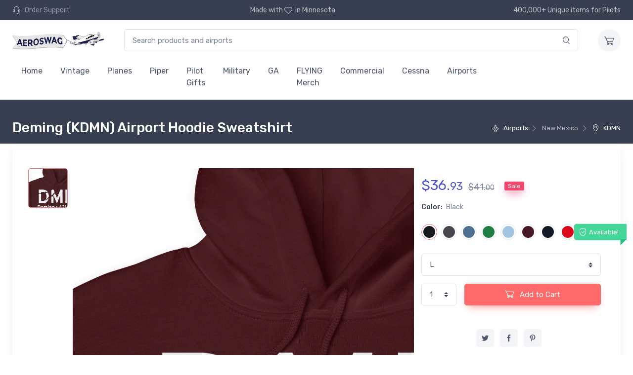

--- FILE ---
content_type: text/html; charset=UTF-8
request_url: https://www.aeroswag.com/airports/new-mexico-nm/deming-kdmn-airport-hoodie-sweatshirt/p480608/
body_size: 148486
content:
<!doctype html>
<html lang='en'>
<head>

<!-- Google tag (gtag.js) -->
<script async src="https://www.googletagmanager.com/gtag/js?id=G-95KN3CKQ0T"></script>
<script>
  window.dataLayer = window.dataLayer || [];
  function gtag(){dataLayer.push(arguments);}
  gtag('js', new Date());

  gtag('config', 'G-95KN3CKQ0T');
</script>



<!-- Required meta tags -->
<meta charset="utf-8">
<meta name="viewport" content="width=device-width, initial-scale=1, shrink-to-fit=no">


<meta name="msapplication-TileColor" content="#ffffff">
<meta name="theme-color" content="#ffffff">

<!-- Vendor Styles including: Font Icons, Plugins, etc.-->
<link rel="stylesheet" media="screen" href="/_cartzilla/dist/css/vendor.min.css">

<!-- Main Theme Styles + Bootstrap-->
<link rel="stylesheet" media="screen" id="main-styles" href="/_cartzilla/dist/css/theme.min.css">




<meta charset="utf-8" />
<meta name="viewport" content="width=device-width, initial-scale=1.0" />
<meta http-equiv="X-UA-Compatible" content="IE=edge">




<link rel="apple-touch-icon" sizes="57x57" href="/images/favicons/apple-icon-57x57.png">
<link rel="apple-touch-icon" sizes="60x60" href="/images/favicons/apple-icon-60x60.png">
<link rel="apple-touch-icon" sizes="72x72" href="/images/favicons/apple-icon-72x72.png">
<link rel="apple-touch-icon" sizes="76x76" href="/images/favicons/apple-icon-76x76.png">
<link rel="apple-touch-icon" sizes="114x114" href="/images/favicons/apple-icon-114x114.png">
<link rel="apple-touch-icon" sizes="120x120" href="/images/favicons/apple-icon-120x120.png">
<link rel="apple-touch-icon" sizes="144x144" href="/images/favicons/apple-icon-144x144.png">
<link rel="apple-touch-icon" sizes="152x152" href="/images/favicons/apple-icon-152x152.png">
<link rel="apple-touch-icon" sizes="180x180" href="/images/favicons/apple-icon-180x180.png">
<link rel="icon" type="image/png" sizes="192x192"  href="/images/favicons/android-icon-192x192.png">
<link rel="icon" type="image/png" sizes="32x32" href="/images/favicons/favicon-32x32.png">
<link rel="icon" type="image/png" sizes="96x96" href="/images/favicons/favicon-96x96.png">
<link rel="icon" type="image/png" sizes="16x16" href="/images/favicons/favicon-16x16.png">
<link rel="manifest" href="/images/favicons/manifest.json">
<!--
<meta name="msapplication-TileColor" content="#ffffff">
<meta name="msapplication-TileImage" content="/images/favicons/ms-icon-144x144.png">
<meta name="theme-color" content="#ffffff">
-->





<link href="/css/stylesheet.css" rel="stylesheet" type="text/css" />



<title>Deming (KDMN) Airport Hoodie Sweatshirt - New Mexico (NM) at Aeroswag</title>

<meta name="description" content="Browse this and a hundred other unique and weirdly meaningful New Mexico (NM) Sweatshirts. Designed by pilots and made exclusively for true aviation enthusiasts.">
<meta name="keywords" content="airport, Black, Dark Heather, Deming, Deming Municipal Airport, DMN, IATA, Indigo Blue, Irish Green, KDMN, Light Blue, Maroon, Navy, New Mexico, NM, Red, Sweatshirt">
<link rel="canonical" href="https://www.aeroswag.com/airports/new-mexico-nm/deming-kdmn-airport-hoodie-sweatshirt/p480608/"/>

<meta property="og:title" content="Deming (KDMN) Airport Hoodie Sweatshirt - New Mexico (NM) at Aeroswag" />
<meta property="og:image" content="https://nyc3.digitaloceanspaces.com/as-assets-prod-18c90eb76cf561a7042c67209717f0fe/thumbnails/v2/46/46540/deming-kdmn-airport-dmn-detailed-white.png" />
<meta property="og:url" content="https://www.aeroswag.com/airports/new-mexico-nm/deming-kdmn-airport-hoodie-sweatshirt/p480608/" />
<meta property="og:type" content="website" />

<meta name="robots" content="all">

<style media="screen" type="text/css">


.cz-thumblist  {
    overflow-x: hidden;
}
.cz-thumblist::-webkit-scrollbar {
    width: 1px;
}
.cz-thumblist-item {
    margin-left: 0;
}
.cz-preview-item  {
    cursor: default !important;
}
.cz-image-label-container  {
    position: absolute;
    left: 50%;
    top: 0;
}
.cz-image-label  {
    position: relative;
    left: -50%;
}

.more_tags  {
    display: none;
}

</style>


</head>

<body id="pn-product" 
      data-instant-intensity="mousedown"
      class="">
      
 

 

  <!-- Topbar + Navbar -->
  <header class="">
    <div class="topbar topbar-dark bg-dark" data-nosnippet>
      <div class="container">
        <!-- Topbar content -->
        <div class="topbar-text text-nowrap d-none d-md-inline-block">
          <i class="czi-support" style="color:unset;"></i>
          <a class="topbar-link" href="/i/contact/">
            <span class="text-muted mr-1">Order Support</span>
          </a>
        </div>
        <div class="topbar-text d-none d-md-inline-block">
          <!--
          Free shipping for orders over $50
          -->
          Made with <i class="czi-heart" style="color:unset;"></i>in Minnesota
        </div>
        <div class="topbar-text text-nowrap d-none d-md-inline-block">
          400,000+ Unique items for Pilots
        </div>
      </div>
    </div>

    <form method="get" action="/i/search/">
      <div class="navbar navbar-expand-lg navbar-light bg-light box-shadow-sm" data-nosnippet>
        <div class="container">
          <!-- Navbar content -->
  
          <!-- Brand -->
          <a class="navbar-brand d-none d-lg-block mr-3 _order-lg-1" href="/" style="min-width: 7rem;">
                <img style="height:2em;margin-right:1em;" src="/images/aeroswag-logo-866x135.png" alt="Aeroswag"/>
          </a>
          <a class="navbar-brand d-lg-none mr-2 _order-lg-1" href="/" style="min-width: 2.125rem;">
            <img style="width:45vw" src="/images/aeroswag-logo-866x135.png" alt="Aeroswag"/>
          </a>
  
          <div class="_input-group-append input-group-overlay d-none d-lg-flex mx-4" id="search_container">
            <!-- TODO - add hidden vars for other els that form the search? -->
            <input class="form-control appended-form-control data-hj-allow" type="text" placeholder="Search products and airports"
                   name="q"
                   value="">
            <div class="_input-group-append input-group-append-overlay">
              <button class="input-group-text">
                <i class="czi-search"></i>
              </button>
            </div>
          </div>
          <div class="navbar-toolbar d-flex align-items-center">
            <button class="navbar-toggler" type="button" data-toggle="collapse" data-target="#navbarCollapse">
              <span class="navbar-toggler-icon"></span>
            </button>
            <a class="navbar-tool d-lg-none" id="search_btn" href="#">
              <div class="navbar-tool-icon-box">
                <i class="navbar-tool-icon czi-search"></i>
              </div>
            </a>
            <a class="navbar-tool ml-3" href="/i/cart/" rel="nofollow">
              <div class="navbar-tool-icon-box bg-secondary">
                                <i class="navbar-tool-icon czi-cart"></i>
              </div>
                          </a>
          </div>
        </div>
      </div>
    </form>


    <div class="navbar navbar-expand-lg navbar-light bg-light mt-n2 pt-0 pb-2" data-nosnippet>
      <div class="container">
        <div class="collapse navbar-collapse" id="navbarCollapse">
          <hr class="d-lg-none mt-3 mb-2">
          <ul class="navbar-nav">
            <li class="nav-item "><a class="nav-link" href="/">Home</a></li>
                        <li class="nav-item">
                            <a href="/i/search?s=c600" class="nav-link">
                Vintage              </a>
                          </li>
                        <li class="nav-item">
                            <a href="/i/search?s=c2" class="nav-link">
                Planes              </a>
                          </li>
                        <li class="nav-item">
                            <a href="/i/search?s=c8" class="nav-link">
                Piper              </a>
                          </li>
                        <li class="nav-item">
                            <a href="/i/search?s=c81" class="nav-link">
                Pilot Gifts              </a>
                          </li>
                        <li class="nav-item">
                            <a href="/i/search?s=c596" class="nav-link">
                Military              </a>
                          </li>
                        <li class="nav-item">
                            <a href="/i/search?s=c599" class="nav-link">
                GA              </a>
                          </li>
                        <li class="nav-item">
                            <a href="/i/search?s=c71" class="nav-link">
                FLYING Merch              </a>
                          </li>
                        <li class="nav-item">
                            <a href="/i/search?s=c594" class="nav-link">
                Commercial              </a>
                          </li>
                        <li class="nav-item">
                            <a href="/i/search?s=c3" class="nav-link">
                Cessna              </a>
                          </li>
                        <li class="nav-item">
                            <a href="/i/airports/" class="nav-link">Airports</a>
                          </li>
                        <li class="nav-item">
                            <a href="/i/search?s=c589" class="nav-link">
                              </a>
                          </li>
                        <li class="nav-item">
                            <a href="/i/search?s=c590" class="nav-link">
                              </a>
                          </li>
                        <li class="nav-item">
                            <a href="/i/search?s=c591" class="nav-link">
                              </a>
                          </li>
                        <li class="nav-item">
                            <a href="/i/search?s=c592" class="nav-link">
                              </a>
                          </li>
                        <li class="nav-item">
                            <a href="/i/search?s=c593" class="nav-link">
                              </a>
                          </li>
                        <li class="nav-item">
                            <a href="/i/search?s=c595" class="nav-link">
                              </a>
                          </li>
                        <li class="nav-item">
                            <a href="/i/search?s=c597" class="nav-link">
                              </a>
                          </li>
                        <li class="nav-item">
                            <a href="/i/search?s=c598" class="nav-link">
                              </a>
                          </li>
                        <!--
            <li class="nav-item">
              <a href="/i/airventure/" class="nav-link">Oshkosh AirVenture '21</a>
            </li>
            -->
                      </ul>
        </div>
      </div>
    </div>
  </header>


    <div class="_page-title-overlap bg-dark pt-4">
    <div class="container d-lg-flex justify-content-between py-2 py-lg-3">
            <div class="order-lg-2 mb-3 mb-lg-0 pt-lg-2">
        <nav aria-label="breadcrumb">
          <ol class="breadcrumb breadcrumb-light flex-lg-nowrap justify-content-center justify-content-lg-start">
                        <li class="breadcrumb-item active" style="white-space:nowrap;">
              <a class='text-nowrap' href='/i/airports/?latitude=32.262298584&longitude=-107.721000671&zoom=11'>                <i class='czi-plane'></i>                Airports              </a>
            </li>
                        <li class="breadcrumb-item active" style="white-space:nowrap;">
                                              New Mexico              </a>
            </li>
                        <li class="breadcrumb-item active" style="white-space:nowrap;">
              <a class='text-nowrap' href='/airport/new-mexico/deming-municipal-airport/KDMN'>                <i class='czi-location'></i>                KDMN              </a>
            </li>
                      </ol>
        </nav>
      </div>
            <div class="order-lg-1 pr-lg-4 text-center text-lg-left">
        <h1 class="h3 text-light mb-0">
          Deming (KDMN) Airport Hoodie Sweatshirt                  </h1>
      </div>
    </div>
  </div><!--page-title-overlap-->
  



    <div class="container pb-5 mb-2 mb-md-4">
    <div class="bg-light box-shadow-lg rounded-lg px-4 py-3 mb-5" style=""><!-- single column row-->
  

      <div id="productWrapper" class="wrapper">
      <!-- Begin: product include -->

      

<div class="product_container">
  <!-- Gallery + details-->
    <div class="px-lg-3">
      <div class="row">
        <!-- Product gallery-->
        <div class="col-lg-8 pr-lg-0 pt-lg-4">
          <div class="cz-product-gallery">
            <div class="cz-preview order-sm-2">
                            <div class="cz-preview-item active" 
                   id="img_asassetsprod18c90eb76cf561a7042c67209717f0femockups480480608demingkdmnairporthoodiesweatshirt11png">
                                <img class="_cz-image-zoom img-order-3" _src="https://nyc3.digitaloceanspaces.com/as-assets-prod-18c90eb76cf561a7042c67209717f0fe/mockups/480/480608/deming-kdmn-airport-hoodie-sweatshirt-11-thumb.png" 
                     src="/images/1000x1000_transparent_placeholder.svg"
                     data-src="https://nyc3.digitaloceanspaces.com/as-assets-prod-18c90eb76cf561a7042c67209717f0fe/mockups/480/480608/deming-kdmn-airport-hoodie-sweatshirt-11.png" 
                     alt="Deming (KDMN) Airport Hoodie Sweatshirt ">
                                <div class="cz-image-label-container">
                  <div class="cz-image-label"></div>
                </div>
                <div class="cz-image-zoom-pane"></div>
              </div>
                          </div>
            <div class="cz-thumblist order-sm-1">
                            <a class="cz-thumblist-item active"
                 href="#img_asassetsprod18c90eb76cf561a7042c67209717f0femockups480480608demingkdmnairporthoodiesweatshirt11png"
                 id="thumb_asassetsprod18c90eb76cf561a7042c67209717f0femockups480480608demingkdmnairporthoodiesweatshirt11png">
                <img class="img-order-2" src="/images/1000x1000_transparent_placeholder.svg" data-src="https://nyc3.digitaloceanspaces.com/as-assets-prod-18c90eb76cf561a7042c67209717f0fe/mockups/480/480608/deming-kdmn-airport-hoodie-sweatshirt-11-thumb.png" alt="Product thumb">
              </a>
                          </div>
          </div>
        </div>

        <!-- Product details-->
        <div class="col-lg-4 pt-4 pt-lg-4 mt-lg-4">
          <form method="post" action="/i/add_to_cart/">
            <input type="hidden" name="action" value="add">
            <input type="hidden" name="products_id" value="480608">
            <div class="product-details ml-auto pb-3">
              <div class="mb-3">
                <span id="price_container" class="h3 font-weight-normal text-accent mr-1">
                                    $<span id="price_dollars">36</span>.<small id="price_cents">93</small>
                                  </span>
  
                <del class="text-muted font-size-lg mr-3" id="sale_container">
                  $<span id="sale_dollars">41</span>.<small id="sale_cents">00</small></del>
                  <span class="badge badge-danger badge-shadow align-middle mt-n2">Sale</span>
              </div>
              <div class="font-size-sm mb-4">
                <span class="text-heading font-weight-medium mr-1">Color:</span>
                <span class="text-muted" id="sel_color">
                  Black                </span>
              </div>
              <div class="position-relative mr-n4 mb-3">
                                                                <div class="custom-control custom-option custom-control-inline mb-2">
                  <input class="custom-control-input color data-hj-allow" type="radio"  data-label="sel_color"
                         id="color_1" name="color"
                         value="Black" 
                         checked>
                  <label class="custom-option-label rounded-circle" for="color_1">
                    <span class="custom-option-color rounded-circle" 
                          style="background-color:#14191e"></span>
                  </label>
                </div>
                                <div class="custom-control custom-option custom-control-inline mb-2">
                  <input class="custom-control-input color data-hj-allow" type="radio"  data-label="sel_color"
                         id="color_2" name="color"
                         value="Dark Heather" 
                         >
                  <label class="custom-option-label rounded-circle" for="color_2">
                    <span class="custom-option-color rounded-circle" 
                          style="background-color:#47484d"></span>
                  </label>
                </div>
                                <div class="custom-control custom-option custom-control-inline mb-2">
                  <input class="custom-control-input color data-hj-allow" type="radio"  data-label="sel_color"
                         id="color_3" name="color"
                         value="Indigo Blue" 
                         >
                  <label class="custom-option-label rounded-circle" for="color_3">
                    <span class="custom-option-color rounded-circle" 
                          style="background-color:#4d718f"></span>
                  </label>
                </div>
                                <div class="custom-control custom-option custom-control-inline mb-2">
                  <input class="custom-control-input color data-hj-allow" type="radio"  data-label="sel_color"
                         id="color_4" name="color"
                         value="Irish Green" 
                         >
                  <label class="custom-option-label rounded-circle" for="color_4">
                    <span class="custom-option-color rounded-circle" 
                          style="background-color:#1e8043"></span>
                  </label>
                </div>
                                <div class="custom-control custom-option custom-control-inline mb-2">
                  <input class="custom-control-input color data-hj-allow" type="radio"  data-label="sel_color"
                         id="color_5" name="color"
                         value="Light Blue" 
                         >
                  <label class="custom-option-label rounded-circle" for="color_5">
                    <span class="custom-option-color rounded-circle" 
                          style="background-color:#a1c5e1"></span>
                  </label>
                </div>
                                <div class="custom-control custom-option custom-control-inline mb-2">
                  <input class="custom-control-input color data-hj-allow" type="radio"  data-label="sel_color"
                         id="color_6" name="color"
                         value="Maroon" 
                         >
                  <label class="custom-option-label rounded-circle" for="color_6">
                    <span class="custom-option-color rounded-circle" 
                          style="background-color:#471924"></span>
                  </label>
                </div>
                                <div class="custom-control custom-option custom-control-inline mb-2">
                  <input class="custom-control-input color data-hj-allow" type="radio"  data-label="sel_color"
                         id="color_7" name="color"
                         value="Navy" 
                         >
                  <label class="custom-option-label rounded-circle" for="color_7">
                    <span class="custom-option-color rounded-circle" 
                          style="background-color:#131928"></span>
                  </label>
                </div>
                                <div class="custom-control custom-option custom-control-inline mb-2">
                  <input class="custom-control-input color data-hj-allow" type="radio"  data-label="sel_color"
                         id="color_8" name="color"
                         value="Red" 
                         >
                  <label class="custom-option-label rounded-circle" for="color_8">
                    <span class="custom-option-color rounded-circle" 
                          style="background-color:#da0a1a"></span>
                  </label>
                </div>
                                                <div class="product-badge product-available mt-n1"><i class="czi-security-check"></i>Available!</div>
              </div>
              <div class="form-group">
                                <div class="d-flex justify-content-between align-items-center pb-1">
                  <!--
                  <label class="font-weight-medium" for="product-size">Size:</label><a class="nav-link-style font-size-sm" href="#size-chart" data-toggle="modal"><i class="czi-ruler lead align-middle mr-1 mt-n1"></i>Size guide</a>
                  -->
                </div>
                                <select name="size" id="size" class="custom-select data-hj-allow">
<option value="2XL" > 2XL
<option value="L" SELECTED> L
<option value="M" > M
<option value="S" > S
<option value="XL" > XL
</select>                              </div>
              <div class="form-group d-flex align-items-center">
                <select class="custom-select mr-3 data-hj-allow" name="quantity" style="width: 5rem;">
                  <option value="1">1</option>
                  <option value="2">2</option>
                  <option value="3">3</option>
                  <option value="4">4</option>
                  <option value="5">5</option>
                </select>
                <button class="btn btn-primary btn-shadow btn-block" type="submit">
                  <i class="czi-cart font-size-lg mr-2"></i>
                  Add to Cart
                </button>
              </div>
            </div>
          </form>

          <!-- social -->
          <div class="pt-2 pb-4 w-100 text-center" id="social_container">
            <a class="social-btn sb-twitter mr-2 my-2" target="_blank"
               href="https://twitter.com/intent/tweet?url=https://www.aeroswag.com/airports/new-mexico-nm/deming-kdmn-airport-hoodie-sweatshirt/p480608/&text=Deming+%28KDMN%29+Airport+Hoodie+Sweatshirt+at+Aeroswag">
              <i class="czi-twitter"></i>
            </a>
            <a class="social-btn sb-facebook mr-2 my-2" target="_blank"
               href="https://www.facebook.com/sharer/sharer.php?u=https://www.aeroswag.com/airports/new-mexico-nm/deming-kdmn-airport-hoodie-sweatshirt/p480608/">
              <i class="czi-facebook"></i>
            </a>
            <a class="social-btn sb-pinterest mr-2 my-2" target="_blank"
               href="https://pinterest.com/pin/create/button/?url=https%3A%2F%2Fwww.aeroswag.com%2Fairports%2Fnew-mexico-nm%2Fdeming-kdmn-airport-hoodie-sweatshirt%2Fp480608%2F&media=https%3A%2F%2Fnyc3.digitaloceanspaces.com%2Fas-assets-prod-18c90eb76cf561a7042c67209717f0fe%2Fthumbnails%2Fv2%2F46%2F46540%2Fdeming-kdmn-airport-dmn-detailed-white.png&description=Deming+%28KDMN%29+Airport+Hoodie+Sweatshirt">
              <i class="czi-pinterest"></i>
            </a>
          </div>
        </div>
      </div>
    </div>
  </div>
</div><!-- end container -->



<div class="row justify-content-center">
  <div class="col-lg-10">

    <!-- Nav tabs -->
    <ul class="nav nav-tabs" role="tablist">
      <li class="nav-item">
        <a href="#description_tab" class="nav-link active" data-toggle="tab" role="tab">
          Description
        </a>
      </li>
      <li class="nav-item">
        <a href="#details_tab" class="nav-link" data-toggle="tab" role="tab">
          Sweatshirt Details
        </a>
      </li>
      <li class="nav-item">
        <a href="#reviews_tab" class="nav-link" data-toggle="tab" role="tab">
          Reviews
        </a>
      </li>
    </ul>
    
    <!-- Tabs content -->
    <div class="tab-content lead">
      <div class="tab-pane fade show active" id="description_tab" role="tabpanel">
        <p> Yet another chance to show pride in your home base at Deming Municipal Airport (KDMN) in New Mexico with DMN prominently displayed. </p>                        <p>
          Like the image but not on a Sweatshirt?
          <a href="/airports/new-mexico-nm/deming-kdmn-airport/a46540">See this same graphic elsewhere</a>.
        </p>

        <div id="products_same_art">
                      <a href="/airports/new-mexico-nm/deming-kdmn-airport-hat/p480595/" title="Hat" 
                 class="ml-3" style="display: inline-block; width:10%; x-overflow: hidden;">
                <img class="img-order-4" src="/images/airplane_placeholder.svg" data-src="https://nyc3.digitaloceanspaces.com/as-assets-prod-18c90eb76cf561a7042c67209717f0fe/mockups/480/480595/deming-kdmn-airport-hat-4-thumb.png">
              </a>
                            <a href="/airports/new-mexico-nm/deming-kdmn-airport-mouse-pad/p480602/" title="Mouse Pad" 
                 class="ml-3" style="display: inline-block; width:10%; x-overflow: hidden;">
                <img class="img-order-4" src="/images/airplane_placeholder.svg" data-src="https://nyc3.digitaloceanspaces.com/as-assets-prod-18c90eb76cf561a7042c67209717f0fe/mockups/480/480602/deming-kdmn-airport-mouse-pad-0-thumb.png">
              </a>
                            <a href="/airports/new-mexico-nm/deming-kdmn-airport-tri-blend-t-shirt/p480599/" title="T-Shirt" 
                 class="ml-3" style="display: inline-block; width:10%; x-overflow: hidden;">
                <img class="img-order-4" src="/images/airplane_placeholder.svg" data-src="https://nyc3.digitaloceanspaces.com/as-assets-prod-18c90eb76cf561a7042c67209717f0fe/mockups/480/480599/deming-kdmn-airport-tri-blend-t-shirt-7-thumb.png">
              </a>
                            <a href="/airports/new-mexico-nm/deming-kdmn-airport-hat/p480598/" title="Hat" 
                 class="ml-3" style="display: inline-block; width:10%; x-overflow: hidden;">
                <img class="img-order-4" src="/images/airplane_placeholder.svg" data-src="https://nyc3.digitaloceanspaces.com/as-assets-prod-18c90eb76cf561a7042c67209717f0fe/mockups/480/480598/deming-kdmn-airport-hat-2-thumb.png">
              </a>
                            <a href="/airports/new-mexico-nm/deming-kdmn-airport-port-authority-embroidered-polo-shirt/p480618/" title="Polo Shirt" 
                 class="ml-3" style="display: inline-block; width:10%; x-overflow: hidden;">
                <img class="img-order-4" src="/images/airplane_placeholder.svg" data-src="https://nyc3.digitaloceanspaces.com/as-assets-prod-18c90eb76cf561a7042c67209717f0fe/mockups/480/480618/deming-kdmn-airport-port-authority-embroidered-polo-shirt-10-thumb.png">
              </a>
                            <a href="/airports/new-mexico-nm/deming-kdmn-airport-port-authority-embroidered-polo-shirt/p480615/" title="Polo Shirt" 
                 class="ml-3" style="display: inline-block; width:10%; x-overflow: hidden;">
                <img class="img-order-4" src="/images/airplane_placeholder.svg" data-src="https://nyc3.digitaloceanspaces.com/as-assets-prod-18c90eb76cf561a7042c67209717f0fe/mockups/480/480615/deming-kdmn-airport-port-authority-embroidered-polo-shirt-4-thumb.png">
              </a>
                            <a href="/airports/new-mexico-nm/deming-kdmn-airport-mug/p480593/" title="Mug" 
                 class="ml-3" style="display: inline-block; width:10%; x-overflow: hidden;">
                <img class="img-order-4" src="/images/airplane_placeholder.svg" data-src="https://nyc3.digitaloceanspaces.com/as-assets-prod-18c90eb76cf561a7042c67209717f0fe/mockups/480/480593/deming-kdmn-airport-mug-0-thumb.png">
              </a>
                            <a href="/airports/new-mexico-nm/deming-kdmn-airport-hoodie-sweatshirt/p480620/" title="Sweatshirt" 
                 class="ml-3" style="display: inline-block; width:10%; x-overflow: hidden;">
                <img class="img-order-4" src="/images/airplane_placeholder.svg" data-src="https://nyc3.digitaloceanspaces.com/as-assets-prod-18c90eb76cf561a7042c67209717f0fe/thumbnails/v2/46/46540/deming-kdmn-airport-dmn-coords-white.png">
              </a>
                      </div><!--products_same_art-->

      </div>
      <div class="tab-pane fade" id="details_tab" role="tabpanel">
        <p>
Everyone needs a cozy go-to hoodie to curl up in, so go for one that's soft, smooth, and stylish. It's the perfect choice for cooler evenings!
</p>

<ul>
<li> 50% cotton, 50% polyester 
<li> Double-lined hood
<li> Double-needle stitching throughout 
<li> Air-jet spun yarn with a soft feel and reduced pilling
<li> 1x1 athletic rib knit cuffs and waistband with spandex
<li> Front pouch pocket 
</ul>      </div>
      <div class="tab-pane fade" id="reviews_tab" role="tabpanel">
                
        <!-- Product review -->
                <p>No reviews for this product.</p>
              </div>
    </div>
  </div><!--col-lg-8-->
</div><!--row-->


<!-- tag cloud -->
<div class="row justify-content-center mt-4 pt-4">
  <div class="col-lg-10">
    <div class="widget">
      <a href='/i/search/?s=tAirport' class='btn-tag mr-2 mb-2'>Airport</a><a href='/i/search/?s=tBlack' class='btn-tag mr-2 mb-2'>Black</a><a href='/i/search/?s=tDark+Heather' class='btn-tag mr-2 mb-2'>Dark Heather</a><a href='/i/search/?s=tDeming' class='btn-tag mr-2 mb-2'>Deming</a><a href='/i/search/?s=tDeming+Municipal+Airport' class='btn-tag mr-2 mb-2'>Deming Municipal Airport</a><a href='/i/search/?s=tDMN' class='btn-tag mr-2 mb-2'>DMN</a><a href='/i/search/?s=tIATA' class='btn-tag mr-2 mb-2'>IATA</a><a href='/i/search/?s=tIndigo+Blue' class='btn-tag mr-2 mb-2'>Indigo Blue</a><a href='/i/search/?s=tIrish+Green' class='btn-tag mr-2 mb-2'>Irish Green</a><a href='/i/search/?s=tKDMN' class='btn-tag mr-2 mb-2'>KDMN</a><a href='/i/search/?s=tLight+Blue' class='btn-tag mr-2 mb-2'>Light Blue</a><a href='/i/search/?s=tMaroon' class='btn-tag mr-2 mb-2'>Maroon</a><a href='/i/search/?s=tNavy' class='btn-tag mr-2 mb-2'>Navy</a><a href='/i/search/?s=tNew+Mexico' class='btn-tag mr-2 mb-2'>New Mexico</a><a href='/i/search/?s=tNM' class='btn-tag mr-2 mb-2'>NM</a><a href='/i/search/?s=tRed' class='btn-tag mr-2 mb-2'>Red</a><a href='/i/search/?s=tSweatshirt' class='btn-tag mr-2 mb-2'>Sweatshirt</a>    </div>
  </div><!--col-lg-8-->
</div><!--row-->


<!-- similar products -->
<div id="similar_container" class="container py-5 my-md-3">
  <h2 class="h3 text-center pb-4">You may also like</h2>
  <div class="cz-carousel cz-controls-static cz-controls-outside">
    <div class="tns-outer" id="tns3-ow"><div class="tns-controls" aria-label="Carousel Navigation" tabindex="0"><button type="button" data-controls="prev" tabindex="-1" aria-controls="tns3"><i class="czi-arrow-left"></i></button><button type="button" data-controls="next" tabindex="-1" aria-controls="tns3"><i class="czi-arrow-right"></i></button></div><div class="tns-liveregion tns-visually-hidden" aria-live="polite" aria-atomic="true">slide <span class="current">9 to 12</span>  of 5</div><div id="tns3-mw" class="tns-ovh tns-ah" style="height: 401px;"><div class="tns-inner" id="tns3-iw"><div class="cz-carousel-inner  tns-slider tns-carousel tns-subpixel tns-calc tns-horizontal" data-carousel-options="{&quot;items&quot;: 2, &quot;controls&quot;: true, &quot;nav&quot;: false, &quot;autoHeight&quot;: false, &quot;responsive&quot;: {&quot;0&quot;:{&quot;items&quot;:1},&quot;500&quot;:{&quot;items&quot;:2, &quot;gutter&quot;: 18},&quot;768&quot;:{&quot;items&quot;:3, &quot;gutter&quot;: 20}, &quot;1100&quot;:{&quot;items&quot;:4, &quot;gutter&quot;: 30}}}" id="tns3" style="transition-duration: 0s; transform: translate3d(-38.0952%, 0px, 0px);">


    

<div class="tns-item" aria-hidden="true" tabindex="-1">

  <div class="card product-card card-static shadow-sm rounded">
    <a class="card-img-top d-block overflow-hidden" href="/flying-merch/flying-cover-store/flying-magazine-cover-print-february-2017-12-16-canvas/p674331/">
      <div class="product_thumb_container d-flex align-items-center">
        <img class="product_thumb img-order-5" src="/images/airplane_placeholder.svg" data-src="https://nyc3.digitaloceanspaces.com/as-assets-prod-18c90eb76cf561a7042c67209717f0fe/mockups/674/674331/flying-magazine-cover-print-february-2017-12-16-canvas-0-thumb.png" alt="FLYING Magazine Cover Print - February 2017 12×16 Canvas">
      </div>
    </a>
    <div class="card-body py-2">
      <a class="product-meta d-block font-size-xs pb-1" 
         href="/flying-merch/flying-cover-store/flying-magazine-cover-print-february-2017-12-16-canvas/p674331/">
        Canvas      </a>
      <h3 class="product-title font-size-sm">
        <a href="/flying-merch/flying-cover-store/flying-magazine-cover-print-february-2017-12-16-canvas/p674331/">
          FLYING Magazine Cover Print - February 2017 12×16 Canvas        </a>
      </h3>
      <div class="_d-flex row justify-content-between">
        <div class="col-md-auto product-price">
          <span class="text-accent">
            $48.<small>93</small>
          </span>
        </div>
        <div class="col-md-auto colors_container">
                </div>
      </div>
    </div>
  </div><!--card-->

</div>




<div class="tns-item" aria-hidden="true" tabindex="-1">

  <div class="card product-card card-static shadow-sm rounded">
    <a class="card-img-top d-block overflow-hidden" href="/military/united-states-air-force/usaf-s-versatile-c-20-jet-bella-canvas-hoodie/p783510/">
      <div class="product_thumb_container d-flex align-items-center">
        <img class="product_thumb img-order-5" src="/images/airplane_placeholder.svg" data-src="https://nyc3.digitaloceanspaces.com/as-assets-prod-18c90eb76cf561a7042c67209717f0fe/mockups/783/783510/usaf-s-versatile-c-20-jet-bella-canvas-hoodie-2-thumb.png" alt="USAF's Versatile C-20 Jet Bella + Canvas Hoodie">
      </div>
    </a>
    <div class="card-body py-2">
      <a class="product-meta d-block font-size-xs pb-1" 
         href="/military/united-states-air-force/usaf-s-versatile-c-20-jet-bella-canvas-hoodie/p783510/">
        Bella + Canvas Hoodie      </a>
      <h3 class="product-title font-size-sm">
        <a href="/military/united-states-air-force/usaf-s-versatile-c-20-jet-bella-canvas-hoodie/p783510/">
          USAF's Versatile C-20 Jet Bella + Canvas Hoodie        </a>
      </h3>
      <div class="_d-flex row justify-content-between">
        <div class="col-md-auto product-price">
          <span class="text-accent">
            $52.<small>68</small>
          </span>
        </div>
        <div class="col-md-auto colors_container">
                  <div class="color_box" style="background-color:#0c0c0c;"
               title="Black"></div>
                  <div class="color_box" style="background-color:#3f4a48;"
               title="Heather Forest"></div>
                  <div class="color_box" style="background-color:#2e3342;"
               title="Heather Navy"></div>
                </div>
      </div>
    </div>
  </div><!--card-->

</div>




<div class="tns-item" aria-hidden="true" tabindex="-1">

  <div class="card product-card card-static shadow-sm rounded">
    <a class="card-img-top d-block overflow-hidden" href="/military/united-states-air-force/ef-111a-raven-usaf-s-electronic-warfare-jet-2-notebook/p783025/">
      <div class="product_thumb_container d-flex align-items-center">
        <img class="product_thumb img-order-5" src="/images/airplane_placeholder.svg" data-src="https://nyc3.digitaloceanspaces.com/as-assets-prod-18c90eb76cf561a7042c67209717f0fe/mockups/783/783025/ef-111a-raven-usaf-s-electronic-warfare-jet-2-notebook-0-thumb.png" alt="EF-111A Raven, USAF's Electronic Warfare Jet 2 Notebook">
      </div>
    </a>
    <div class="card-body py-2">
      <a class="product-meta d-block font-size-xs pb-1" 
         href="/military/united-states-air-force/ef-111a-raven-usaf-s-electronic-warfare-jet-2-notebook/p783025/">
        Notebook      </a>
      <h3 class="product-title font-size-sm">
        <a href="/military/united-states-air-force/ef-111a-raven-usaf-s-electronic-warfare-jet-2-notebook/p783025/">
          EF-111A Raven, USAF's Electronic Warfare Jet 2 Notebook        </a>
      </h3>
      <div class="_d-flex row justify-content-between">
        <div class="col-md-auto product-price">
          <span class="text-accent">
            $20.<small>93</small>
          </span>
        </div>
        <div class="col-md-auto colors_container">
                </div>
      </div>
    </div>
  </div><!--card-->

</div>




<div class="tns-item" aria-hidden="true" tabindex="-1">

  <div class="card product-card card-static shadow-sm rounded">
    <a class="card-img-top d-block overflow-hidden" href="/cessna/cessna-citation-longitude-business-jet-hat/p778964/">
      <div class="product_thumb_container d-flex align-items-center">
        <img class="product_thumb img-order-5" src="/images/airplane_placeholder.svg" data-src="https://nyc3.digitaloceanspaces.com/as-assets-prod-18c90eb76cf561a7042c67209717f0fe/mockups/778/778964/cessna-citation-longitude-business-jet-hat-1-thumb.png" alt="Cessna Citation Longitude Business Jet Hat">
      </div>
    </a>
    <div class="card-body py-2">
      <a class="product-meta d-block font-size-xs pb-1" 
         href="/cessna/cessna-citation-longitude-business-jet-hat/p778964/">
        Hat      </a>
      <h3 class="product-title font-size-sm">
        <a href="/cessna/cessna-citation-longitude-business-jet-hat/p778964/">
          Cessna Citation Longitude Business Jet Hat        </a>
      </h3>
      <div class="_d-flex row justify-content-between">
        <div class="col-md-auto product-price">
          <span class="text-accent">
            $34.<small>75</small>
          </span>
        </div>
        <div class="col-md-auto colors_container">
                  <div class="color_box" style="background-color:#0f0f0f;"
               title="Black"></div>
                  <div class="color_box" style="background-color:#b3753d;"
               title="Camel"></div>
                  <div class="color_box" style="background-color:#374225;"
               title="Dark Olive"></div>
                  <div class="color_box" style="background-color:#181e42;"
               title="Oxford Navy"></div>
                </div>
      </div>
    </div>
  </div><!--card-->

</div>




<div class="tns-item" aria-hidden="true" tabindex="-1">

  <div class="card product-card card-static shadow-sm rounded">
    <a class="card-img-top d-block overflow-hidden" href="/airports/alaska-ak/hoonah-ooh-airport-tri-blend-t-shirt/p377992/">
      <div class="product_thumb_container d-flex align-items-center">
        <img class="product_thumb img-order-5" src="/images/airplane_placeholder.svg" data-src="https://nyc3.digitaloceanspaces.com/as-assets-prod-18c90eb76cf561a7042c67209717f0fe/mockups/377/377992/hoonah-ooh-airport-tri-blend-t-shirt-10-thumb.png" alt="Hoonah (OOH) Airport Tri-blend T-Shirt">
      </div>
    </a>
    <div class="card-body py-2">
      <a class="product-meta d-block font-size-xs pb-1" 
         href="/airports/alaska-ak/hoonah-ooh-airport-tri-blend-t-shirt/p377992/">
        Tri-blend T-Shirt      </a>
      <h3 class="product-title font-size-sm">
        <a href="/airports/alaska-ak/hoonah-ooh-airport-tri-blend-t-shirt/p377992/">
          Hoonah (OOH) Airport Tri-blend T-Shirt        </a>
      </h3>
      <div class="_d-flex row justify-content-between">
        <div class="col-md-auto product-price">
          <span class="text-accent">
            $29.<small>93</small>
          </span>
        </div>
        <div class="col-md-auto colors_container">
                  <div class="color_box" style="background-color:#33869f;"
               title="Aqua Triblend"></div>
                  <div class="color_box" style="background-color:#62749b;"
               title="Blue Triblend"></div>
                  <div class="color_box" style="background-color:#464d7e;"
               title="Navy Triblend"></div>
                  <div class="color_box" style="background-color:#b4333c;"
               title="Red Triblend"></div>
                </div>
      </div>
    </div>
  </div><!--card-->

</div>




<div class="tns-item" aria-hidden="true" tabindex="-1">

  <div class="card product-card card-static shadow-sm rounded">
    <a class="card-img-top d-block overflow-hidden" href="/military/air-force/sukhoi-su-30-flanker-c-masterpiece-port-authority-embroidered-premium-sherpa-blanket/p784783/">
      <div class="product_thumb_container d-flex align-items-center">
        <img class="product_thumb img-order-5" src="/images/airplane_placeholder.svg" data-src="https://nyc3.digitaloceanspaces.com/as-assets-prod-18c90eb76cf561a7042c67209717f0fe/mockups/784/784783/sukhoi-su-30-flanker-c-masterpiece-port-authority-embroidered-premium-sherpa-blanket-2-thumb.png" alt="Sukhoi SU-30 FLANKER-C Masterpiece Port Authority Embroidered Premium Sherpa Blanket">
      </div>
    </a>
    <div class="card-body py-2">
      <a class="product-meta d-block font-size-xs pb-1" 
         href="/military/air-force/sukhoi-su-30-flanker-c-masterpiece-port-authority-embroidered-premium-sherpa-blanket/p784783/">
        Port Authority Embroidered Premium Sherpa Blanket      </a>
      <h3 class="product-title font-size-sm">
        <a href="/military/air-force/sukhoi-su-30-flanker-c-masterpiece-port-authority-embroidered-premium-sherpa-blanket/p784783/">
          Sukhoi SU-30 FLANKER-C Masterpiece Port Authority Embroidered Premium Sherpa Blanket        </a>
      </h3>
      <div class="_d-flex row justify-content-between">
        <div class="col-md-auto product-price">
          <span class="text-accent">
            $73.<small>50</small>
          </span>
        </div>
        <div class="col-md-auto colors_container">
                  <div class="color_box" style="background-color:#131313;"
               title="Black"></div>
                  <div class="color_box" style="background-color:#482f2c;"
               title="Fireside Brown"></div>
                  <div class="color_box" style="background-color:#716a69;"
               title="Heather Grey"></div>
                </div>
      </div>
    </div>
  </div><!--card-->

</div>




<div class="tns-item" aria-hidden="true" tabindex="-1">

  <div class="card product-card card-static shadow-sm rounded">
    <a class="card-img-top d-block overflow-hidden" href="/military/united-states-coast-guard/guardian-of-the-seas-hh-65-dolphin-2-onsie/p801435/">
      <div class="product_thumb_container d-flex align-items-center">
        <img class="product_thumb img-order-5" src="/images/airplane_placeholder.svg" data-src="https://nyc3.digitaloceanspaces.com/as-assets-prod-18c90eb76cf561a7042c67209717f0fe/mockups/801/801435/guardian-of-the-seas-hh-65-dolphin-2-onsie-1-thumb.png" alt="Guardian of the Seas - HH-65 Dolphin 2 Onsie">
      </div>
    </a>
    <div class="card-body py-2">
      <a class="product-meta d-block font-size-xs pb-1" 
         href="/military/united-states-coast-guard/guardian-of-the-seas-hh-65-dolphin-2-onsie/p801435/">
        Onsie      </a>
      <h3 class="product-title font-size-sm">
        <a href="/military/united-states-coast-guard/guardian-of-the-seas-hh-65-dolphin-2-onsie/p801435/">
          Guardian of the Seas - HH-65 Dolphin 2 Onsie        </a>
      </h3>
      <div class="_d-flex row justify-content-between">
        <div class="col-md-auto product-price">
          <span class="text-accent">
            $21.<small>88</small>
          </span>
        </div>
        <div class="col-md-auto colors_container">
                  <div class="color_box" style="background-color:#080808;"
               title="Black"></div>
                  <div class="color_box" style="background-color:#151415;"
               title="Dark Grey Heather"></div>
                  <div class="color_box" style="background-color:#5b92d5;"
               title="Heather Columbia Blue"></div>
                  <div class="color_box" style="background-color:#fec4ce;"
               title="Pink"></div>
                </div>
      </div>
    </div>
  </div><!--card-->

</div>




<div class="tns-item" aria-hidden="true" tabindex="-1">

  <div class="card product-card card-static shadow-sm rounded">
    <a class="card-img-top d-block overflow-hidden" href="/commercial/british-aerospace/hawker-800-business-jet-toddler-t-shirt/p778535/">
      <div class="product_thumb_container d-flex align-items-center">
        <img class="product_thumb img-order-5" src="/images/airplane_placeholder.svg" data-src="https://nyc3.digitaloceanspaces.com/as-assets-prod-18c90eb76cf561a7042c67209717f0fe/mockups/778/778535/hawker-800-business-jet-toddler-t-shirt-0-thumb.png" alt="Hawker 800 Business Jet Toddler T-Shirt">
      </div>
    </a>
    <div class="card-body py-2">
      <a class="product-meta d-block font-size-xs pb-1" 
         href="/commercial/british-aerospace/hawker-800-business-jet-toddler-t-shirt/p778535/">
        Toddler T-Shirt      </a>
      <h3 class="product-title font-size-sm">
        <a href="/commercial/british-aerospace/hawker-800-business-jet-toddler-t-shirt/p778535/">
          Hawker 800 Business Jet Toddler T-Shirt        </a>
      </h3>
      <div class="_d-flex row justify-content-between">
        <div class="col-md-auto product-price">
          <span class="text-accent">
            $22.<small>75</small>
          </span>
        </div>
        <div class="col-md-auto colors_container">
                  <div class="color_box" style="background-color:#060606;"
               title="Black"></div>
                  <div class="color_box" style="background-color:#6A7EE5;"
               title="Heather Columbia Blue"></div>
                </div>
      </div>
    </div>
  </div><!--card-->

</div>




<div class="tns-item" aria-hidden="true" tabindex="-1">

  <div class="card product-card card-static shadow-sm rounded">
    <a class="card-img-top d-block overflow-hidden" href="/ga/bristell/bristell-tri-blend-t-shirt/p230421/">
      <div class="product_thumb_container d-flex align-items-center">
        <img class="product_thumb img-order-5" src="/images/airplane_placeholder.svg" data-src="https://nyc3.digitaloceanspaces.com/as-assets-prod-18c90eb76cf561a7042c67209717f0fe/mockups/230/230421/bristell-tri-blend-t-shirt-4-thumb.png" alt="Bristell Tri-blend T-Shirt">
      </div>
    </a>
    <div class="card-body py-2">
      <a class="product-meta d-block font-size-xs pb-1" 
         href="/ga/bristell/bristell-tri-blend-t-shirt/p230421/">
        Tri-blend T-Shirt      </a>
      <h3 class="product-title font-size-sm">
        <a href="/ga/bristell/bristell-tri-blend-t-shirt/p230421/">
          Bristell Tri-blend T-Shirt        </a>
      </h3>
      <div class="_d-flex row justify-content-between">
        <div class="col-md-auto product-price">
          <span class="text-accent">
            $32.<small>93</small>
          </span>
        </div>
        <div class="col-md-auto colors_container">
                  <div class="color_box" style="background-color:#33869f;"
               title="Aqua Triblend"></div>
                  <div class="color_box" style="background-color:#bc437c;"
               title="Berry Triblend"></div>
                  <div class="color_box" style="background-color:#62749b;"
               title="Blue Triblend"></div>
                  <div class="color_box" style="background-color:#563e32;"
               title="Brown Triblend"></div>
                  <div class="color_box" style="background-color:#171b19;"
               title="Charcoal-Black Triblend"></div>
                </div>
      </div>
    </div>
  </div><!--card-->

</div>




<div class="tns-item" aria-hidden="true" tabindex="-1">

  <div class="card product-card card-static shadow-sm rounded">
    <a class="card-img-top d-block overflow-hidden" href="/military/bell-aircraft-corporation/bell-x-5-variable-sweep-pioneer-tri-blend-t-shirt/p797342/">
      <div class="product_thumb_container d-flex align-items-center">
        <img class="product_thumb img-order-5" src="/images/airplane_placeholder.svg" data-src="https://nyc3.digitaloceanspaces.com/as-assets-prod-18c90eb76cf561a7042c67209717f0fe/mockups/797/797342/bell-x-5-variable-sweep-pioneer-tri-blend-t-shirt-14-thumb.png" alt="Bell X-5 Variable-Sweep Pioneer Tri-blend T-Shirt">
      </div>
    </a>
    <div class="card-body py-2">
      <a class="product-meta d-block font-size-xs pb-1" 
         href="/military/bell-aircraft-corporation/bell-x-5-variable-sweep-pioneer-tri-blend-t-shirt/p797342/">
        Tri-blend T-Shirt      </a>
      <h3 class="product-title font-size-sm">
        <a href="/military/bell-aircraft-corporation/bell-x-5-variable-sweep-pioneer-tri-blend-t-shirt/p797342/">
          Bell X-5 Variable-Sweep Pioneer Tri-blend T-Shirt        </a>
      </h3>
      <div class="_d-flex row justify-content-between">
        <div class="col-md-auto product-price">
          <span class="text-accent">
            $32.<small>93</small>
          </span>
        </div>
        <div class="col-md-auto colors_container">
                  <div class="color_box" style="background-color:#33869f;"
               title="Aqua Triblend"></div>
                  <div class="color_box" style="background-color:#bc437c;"
               title="Berry Triblend"></div>
                  <div class="color_box" style="background-color:#62749b;"
               title="Blue Triblend"></div>
                  <div class="color_box" style="background-color:#563e32;"
               title="Brown Triblend"></div>
                  <div class="color_box" style="background-color:#171b19;"
               title="Charcoal-Black Triblend"></div>
                </div>
      </div>
    </div>
  </div><!--card-->

</div>




<div class="tns-item" aria-hidden="true" tabindex="-1">

  <div class="card product-card card-static shadow-sm rounded">
    <a class="card-img-top d-block overflow-hidden" href="/military/navy-marine-uscg/lockheed-martin-p-3c-orion-maritime-guardian-stainless-steel-tumbler/p802904/">
      <div class="product_thumb_container d-flex align-items-center">
        <img class="product_thumb img-order-5" src="/images/airplane_placeholder.svg" data-src="https://nyc3.digitaloceanspaces.com/as-assets-prod-18c90eb76cf561a7042c67209717f0fe/mockups/802/802904/lockheed-martin-p-3c-orion-maritime-guardian-stainless-steel-tumbler-0-thumb.png" alt="Lockheed Martin P-3C Orion: Maritime Guardian  Stainless Steel Tumbler">
      </div>
    </a>
    <div class="card-body py-2">
      <a class="product-meta d-block font-size-xs pb-1" 
         href="/military/navy-marine-uscg/lockheed-martin-p-3c-orion-maritime-guardian-stainless-steel-tumbler/p802904/">
         Stainless Steel Tumbler      </a>
      <h3 class="product-title font-size-sm">
        <a href="/military/navy-marine-uscg/lockheed-martin-p-3c-orion-maritime-guardian-stainless-steel-tumbler/p802904/">
          Lockheed Martin P-3C Orion: Maritime Guardian  Stainless Steel Tumbler        </a>
      </h3>
      <div class="_d-flex row justify-content-between">
        <div class="col-md-auto product-price">
          <span class="text-accent">
            $35.<small>43</small>
          </span>
        </div>
        <div class="col-md-auto colors_container">
                </div>
      </div>
    </div>
  </div><!--card-->

</div>




<div class="tns-item" aria-hidden="true" tabindex="-1">

  <div class="card product-card card-static shadow-sm rounded">
    <a class="card-img-top d-block overflow-hidden" href="/ga/consolidated-aircraft/consolidated-ny-classic-flexfit-hat/p794100/">
      <div class="product_thumb_container d-flex align-items-center">
        <img class="product_thumb img-order-5" src="/images/airplane_placeholder.svg" data-src="https://nyc3.digitaloceanspaces.com/as-assets-prod-18c90eb76cf561a7042c67209717f0fe/mockups/794/794100/consolidated-ny-classic-flexfit-hat-0-thumb.png" alt="Consolidated NY Classic Flexfit Hat">
      </div>
    </a>
    <div class="card-body py-2">
      <a class="product-meta d-block font-size-xs pb-1" 
         href="/ga/consolidated-aircraft/consolidated-ny-classic-flexfit-hat/p794100/">
        Flexfit Hat      </a>
      <h3 class="product-title font-size-sm">
        <a href="/ga/consolidated-aircraft/consolidated-ny-classic-flexfit-hat/p794100/">
          Consolidated NY Classic Flexfit Hat        </a>
      </h3>
      <div class="_d-flex row justify-content-between">
        <div class="col-md-auto product-price">
          <span class="text-accent">
            $32.<small>25</small>
          </span>
        </div>
        <div class="col-md-auto colors_container">
                  <div class="color_box" style="background-color:#1b1b1b;"
               title="Black"></div>
                  <div class="color_box" style="background-color:#554e46;"
               title="Dark Grey"></div>
                  <div class="color_box" style="background-color:#171822;"
               title="Dark Navy"></div>
                  <div class="color_box" style="background-color:#0b3466;"
               title="Royal Blue"></div>
                </div>
      </div>
    </div>
  </div><!--card-->

</div>


    
    
      </div></div></div></div>
  </div>
</div>

<!-- popup promo modal start -->
<div id="popup_promo_modal" class="modal" tabindex="-1" role="dialog">
  <div class="modal-dialog modal-dialog-centered modal-sm" role="document">
    <div class="modal-content">
      <div class="modal-body">
        <button type="button" class="close" id="close_promo_popup" data-dismiss="modal" aria-label="Close">
          <span aria-hidden="true">&times;</span>
        </button>
        <h4 class="text-center">Get 15% Off Now!</h4>
        <div id="promo_modal_form">
          <p class="text-center">Enter email to claim your discount code right now.</p>
          <input class="form-control" type="email" id="promo_email" placeholder="enter email">
          <div class="d-flex justify-content-center">
            <button type="button" class="btn btn-primary btn-sm mt-4" id="promo_btn">Continue</button>
          </div>
        </div>
        <div id="promo_modal_alert" class="text-center alert alert-success d-none">
          Here is your 15% off promo code: 
          <span class="font-weight-bold" id="promo_code_revealed"></span>
        </div>
      </div>
    </div>
  </div>
</div>
<!-- popup promo modal end -->

<section>
  
  <div id="nearby_container" class="container py-5 my-md-3">
    <h2 class="h3 text-center pb-4">Browse Gear from Other Nearby Airports</h2>
    <div class="cz-carousel cz-controls-static cz-controls-outside">
      <div id="airports_container" class="cz-carousel-inner" data-carousel-options='{"items": 6, "nav": false, "responsive": {"0":{"items":2},"500":{"items":8, "gutter": 0},"768":{"items":6, "gutter": 0}, "1100":{"gutter": 0}}}'>

                <a class="airport_container " href="/airport/new-mexico/grant-county-airport/KSVC">
          <div class="iata">KSVC</div>
          <div class="name _font-size-ms">Grant County Airport</div>
          <div class="product _font-size-ms">
            <div class="product_btn">
              details
              <i class="czi-arrow-right-circle"></i>
            </div>
          </div>
        </a>
                <a class="airport_container " href="/airport/new-mexico/hatch-municipal-airport/KE05">
          <div class="iata">KE05</div>
          <div class="name _font-size-ms">Hatch Municipal Airport</div>
          <div class="product _font-size-ms">
            <div class="product_btn">
              details
              <i class="czi-arrow-right-circle"></i>
            </div>
          </div>
        </a>
                <a class="airport_container " href="/airport/new-mexico/whiskey-creek-airport/K94E">
          <div class="iata">K94E</div>
          <div class="name _font-size-ms">Whiskey Creek Airport</div>
          <div class="product _font-size-ms">
            <div class="product_btn">
              details
              <i class="czi-arrow-right-circle"></i>
            </div>
          </div>
        </a>
                <a class="airport_container " href="/airport/new-mexico/las-cruces-international-airport/KLRU">
          <div class="iata">KLRU</div>
          <div class="name _font-size-ms">Las Cruces International Airport</div>
          <div class="product _font-size-ms">
            <div class="product_btn">
              details
              <i class="czi-arrow-right-circle"></i>
            </div>
          </div>
        </a>
                <a class="airport_container " href="/airport/new-mexico/lordsburg-municipal-airport/KLSB">
          <div class="iata">KLSB</div>
          <div class="name _font-size-ms">Lordsburg Municipal Airport</div>
          <div class="product _font-size-ms">
            <div class="product_btn">
              details
              <i class="czi-arrow-right-circle"></i>
            </div>
          </div>
        </a>
                <a class="airport_container " href="/airport/new-mexico/truth-or-consequences-municipal-airport/KTCS">
          <div class="iata">KTCS</div>
          <div class="name _font-size-ms">Truth Or Consequences Municipal Airport</div>
          <div class="product _font-size-ms">
            <div class="product_btn">
              details
              <i class="czi-arrow-right-circle"></i>
            </div>
          </div>
        </a>
                <a class="airport_container " href="/airport/new-mexico/do-a-ana-county-international-jetport/K5T6">
          <div class="iata">K5T6</div>
          <div class="name _font-size-ms">Doña Ana County International Jetport</div>
          <div class="product _font-size-ms">
            <div class="product_btn">
              details
              <i class="czi-arrow-right-circle"></i>
            </div>
          </div>
        </a>
                <a class="airport_container towered" href="/airport/texas/el-paso-international-airport/KELP">
          <div class="iata">KELP</div>
          <div class="name _font-size-ms">El Paso International Airport</div>
          <div class="product _font-size-ms">
            <div class="product_btn">
              details
              <i class="czi-arrow-right-circle"></i>
            </div>
          </div>
        </a>
                <a class="airport_container " href="/airport/new-mexico/glenwood-airport/E94">
          <div class="iata">E94</div>
          <div class="name _font-size-ms">Glenwood Airport</div>
          <div class="product _font-size-ms">
            <div class="product_btn">
              details
              <i class="czi-arrow-right-circle"></i>
            </div>
          </div>
        </a>
                <a class="airport_container " href="/airport/arizona/greenlee-county-airport/KCFT">
          <div class="iata">KCFT</div>
          <div class="name _font-size-ms">Greenlee County Airport</div>
          <div class="product _font-size-ms">
            <div class="product_btn">
              details
              <i class="czi-arrow-right-circle"></i>
            </div>
          </div>
        </a>
                <a class="airport_container " href="/airport/texas/fabens-airport/KE35">
          <div class="iata">KE35</div>
          <div class="name _font-size-ms">Fabens Airport</div>
          <div class="product _font-size-ms">
            <div class="product_btn">
              details
              <i class="czi-arrow-right-circle"></i>
            </div>
          </div>
        </a>
                <a class="airport_container " href="/airport/new-mexico/reserve-airport/KT16">
          <div class="iata">KT16</div>
          <div class="name _font-size-ms">Reserve Airport</div>
          <div class="product _font-size-ms">
            <div class="product_btn">
              details
              <i class="czi-arrow-right-circle"></i>
            </div>
          </div>
        </a>
                <a class="airport_container " href="/airport/new-mexico/alamogordo-white-sands-regional-airport/KALM">
          <div class="iata">KALM</div>
          <div class="name _font-size-ms">Alamogordo White Sands Regional Airport</div>
          <div class="product _font-size-ms">
            <div class="product_btn">
              details
              <i class="czi-arrow-right-circle"></i>
            </div>
          </div>
        </a>
                <a class="airport_container " href="/airport/new-mexico/magdalena-airport/N29">
          <div class="iata">N29</div>
          <div class="name _font-size-ms">Magdalena Airport</div>
          <div class="product _font-size-ms">
            <div class="product_btn">
              details
              <i class="czi-arrow-right-circle"></i>
            </div>
          </div>
        </a>
        
      </div>
    </div>
  </div><!--nearby container-->

</section>


<!-- data product markup start -->
<script type="application/ld+json">
[
    {
        "@context": "http:\/\/schema.org\/",
        "@type": "Product",
        "sku": "480608-P15-V5534",
        "mpn": "480608-P15-V5534",
        "image": "https:\/\/nyc3.digitaloceanspaces.com\/as-assets-prod-18c90eb76cf561a7042c67209717f0fe\/thumbnails\/v2\/46\/46540\/deming-kdmn-airport-dmn-detailed-white.png",
        "name": "Deming (KDMN) Airport Hoodie Sweatshirt",
        "category": "Apparel & Accessories > Clothing > Shirts & Tops",
        "description": "Yet another chance to show pride in your home base at Deming Municipal Airport (KDMN) in New Mexico with DMN prominently displayed.  Everyone needs a cozy go-to hoodie to curl up in, so go for one that's soft, smooth, and stylish. It's the perfect choice for cooler evenings!  50% cotton, 50% polyester   Double-lined hood  Double-needle stitching throughout   Air-jet spun yarn with a soft feel and reduced pilling  1x1 athletic rib knit cuffs and waistband with spandex  Front pouch pocket",
        "brand": {
            "@type": "Brand",
            "name": "Aeroswag"
        },
        "color": "Black",
        "size": "2XL",
        "shipping": "US:3.99 USD",
        "offers": {
            "@type": "Offer",
            "priceCurrency": "USD",
            "price": "39.92",
            "priceValidUntil": "2026-04-14",
            "itemCondition": "http:\/\/schema.org\/NewCondition",
            "availability": "http:\/\/schema.org\/InStock",
            "url": "https:\/\/www.aeroswag.com\/airports\/new-mexico-nm\/deming-kdmn-airport-hoodie-sweatshirt\/p480608\/"
        }
    },
    {
        "@context": "http:\/\/schema.org\/",
        "@type": "Product",
        "sku": "480608-P15-V5532",
        "mpn": "480608-P15-V5532",
        "image": "https:\/\/nyc3.digitaloceanspaces.com\/as-assets-prod-18c90eb76cf561a7042c67209717f0fe\/thumbnails\/v2\/46\/46540\/deming-kdmn-airport-dmn-detailed-white.png",
        "name": "Deming (KDMN) Airport Hoodie Sweatshirt",
        "category": "Apparel & Accessories > Clothing > Shirts & Tops",
        "description": "Yet another chance to show pride in your home base at Deming Municipal Airport (KDMN) in New Mexico with DMN prominently displayed.  Everyone needs a cozy go-to hoodie to curl up in, so go for one that's soft, smooth, and stylish. It's the perfect choice for cooler evenings!  50% cotton, 50% polyester   Double-lined hood  Double-needle stitching throughout   Air-jet spun yarn with a soft feel and reduced pilling  1x1 athletic rib knit cuffs and waistband with spandex  Front pouch pocket",
        "brand": {
            "@type": "Brand",
            "name": "Aeroswag"
        },
        "color": "Black",
        "size": "L",
        "shipping": "US:3.99 USD",
        "offers": {
            "@type": "Offer",
            "priceCurrency": "USD",
            "price": "36.92",
            "priceValidUntil": "2026-04-14",
            "itemCondition": "http:\/\/schema.org\/NewCondition",
            "availability": "http:\/\/schema.org\/InStock",
            "url": "https:\/\/www.aeroswag.com\/airports\/new-mexico-nm\/deming-kdmn-airport-hoodie-sweatshirt\/p480608\/"
        }
    },
    {
        "@context": "http:\/\/schema.org\/",
        "@type": "Product",
        "sku": "480608-P15-V5531",
        "mpn": "480608-P15-V5531",
        "image": "https:\/\/nyc3.digitaloceanspaces.com\/as-assets-prod-18c90eb76cf561a7042c67209717f0fe\/thumbnails\/v2\/46\/46540\/deming-kdmn-airport-dmn-detailed-white.png",
        "name": "Deming (KDMN) Airport Hoodie Sweatshirt",
        "category": "Apparel & Accessories > Clothing > Shirts & Tops",
        "description": "Yet another chance to show pride in your home base at Deming Municipal Airport (KDMN) in New Mexico with DMN prominently displayed.  Everyone needs a cozy go-to hoodie to curl up in, so go for one that's soft, smooth, and stylish. It's the perfect choice for cooler evenings!  50% cotton, 50% polyester   Double-lined hood  Double-needle stitching throughout   Air-jet spun yarn with a soft feel and reduced pilling  1x1 athletic rib knit cuffs and waistband with spandex  Front pouch pocket",
        "brand": {
            "@type": "Brand",
            "name": "Aeroswag"
        },
        "color": "Black",
        "size": "M",
        "shipping": "US:3.99 USD",
        "offers": {
            "@type": "Offer",
            "priceCurrency": "USD",
            "price": "36.92",
            "priceValidUntil": "2026-04-14",
            "itemCondition": "http:\/\/schema.org\/NewCondition",
            "availability": "http:\/\/schema.org\/InStock",
            "url": "https:\/\/www.aeroswag.com\/airports\/new-mexico-nm\/deming-kdmn-airport-hoodie-sweatshirt\/p480608\/"
        }
    },
    {
        "@context": "http:\/\/schema.org\/",
        "@type": "Product",
        "sku": "480608-P15-V5530",
        "mpn": "480608-P15-V5530",
        "image": "https:\/\/nyc3.digitaloceanspaces.com\/as-assets-prod-18c90eb76cf561a7042c67209717f0fe\/thumbnails\/v2\/46\/46540\/deming-kdmn-airport-dmn-detailed-white.png",
        "name": "Deming (KDMN) Airport Hoodie Sweatshirt",
        "category": "Apparel & Accessories > Clothing > Shirts & Tops",
        "description": "Yet another chance to show pride in your home base at Deming Municipal Airport (KDMN) in New Mexico with DMN prominently displayed.  Everyone needs a cozy go-to hoodie to curl up in, so go for one that's soft, smooth, and stylish. It's the perfect choice for cooler evenings!  50% cotton, 50% polyester   Double-lined hood  Double-needle stitching throughout   Air-jet spun yarn with a soft feel and reduced pilling  1x1 athletic rib knit cuffs and waistband with spandex  Front pouch pocket",
        "brand": {
            "@type": "Brand",
            "name": "Aeroswag"
        },
        "color": "Black",
        "size": "S",
        "shipping": "US:3.99 USD",
        "offers": {
            "@type": "Offer",
            "priceCurrency": "USD",
            "price": "36.92",
            "priceValidUntil": "2026-04-14",
            "itemCondition": "http:\/\/schema.org\/NewCondition",
            "availability": "http:\/\/schema.org\/InStock",
            "url": "https:\/\/www.aeroswag.com\/airports\/new-mexico-nm\/deming-kdmn-airport-hoodie-sweatshirt\/p480608\/"
        }
    },
    {
        "@context": "http:\/\/schema.org\/",
        "@type": "Product",
        "sku": "480608-P15-V5533",
        "mpn": "480608-P15-V5533",
        "image": "https:\/\/nyc3.digitaloceanspaces.com\/as-assets-prod-18c90eb76cf561a7042c67209717f0fe\/thumbnails\/v2\/46\/46540\/deming-kdmn-airport-dmn-detailed-white.png",
        "name": "Deming (KDMN) Airport Hoodie Sweatshirt",
        "category": "Apparel & Accessories > Clothing > Shirts & Tops",
        "description": "Yet another chance to show pride in your home base at Deming Municipal Airport (KDMN) in New Mexico with DMN prominently displayed.  Everyone needs a cozy go-to hoodie to curl up in, so go for one that's soft, smooth, and stylish. It's the perfect choice for cooler evenings!  50% cotton, 50% polyester   Double-lined hood  Double-needle stitching throughout   Air-jet spun yarn with a soft feel and reduced pilling  1x1 athletic rib knit cuffs and waistband with spandex  Front pouch pocket",
        "brand": {
            "@type": "Brand",
            "name": "Aeroswag"
        },
        "color": "Black",
        "size": "XL",
        "shipping": "US:3.99 USD",
        "offers": {
            "@type": "Offer",
            "priceCurrency": "USD",
            "price": "36.92",
            "priceValidUntil": "2026-04-14",
            "itemCondition": "http:\/\/schema.org\/NewCondition",
            "availability": "http:\/\/schema.org\/InStock",
            "url": "https:\/\/www.aeroswag.com\/airports\/new-mexico-nm\/deming-kdmn-airport-hoodie-sweatshirt\/p480608\/"
        }
    },
    {
        "@context": "http:\/\/schema.org\/",
        "@type": "Product",
        "sku": "480608-P15-V10810",
        "mpn": "480608-P15-V10810",
        "image": "https:\/\/nyc3.digitaloceanspaces.com\/as-assets-prod-18c90eb76cf561a7042c67209717f0fe\/thumbnails\/v2\/46\/46540\/deming-kdmn-airport-dmn-detailed-white.png",
        "name": "Deming (KDMN) Airport Hoodie Sweatshirt",
        "category": "Apparel & Accessories > Clothing > Shirts & Tops",
        "description": "Yet another chance to show pride in your home base at Deming Municipal Airport (KDMN) in New Mexico with DMN prominently displayed.  Everyone needs a cozy go-to hoodie to curl up in, so go for one that's soft, smooth, and stylish. It's the perfect choice for cooler evenings!  50% cotton, 50% polyester   Double-lined hood  Double-needle stitching throughout   Air-jet spun yarn with a soft feel and reduced pilling  1x1 athletic rib knit cuffs and waistband with spandex  Front pouch pocket",
        "brand": {
            "@type": "Brand",
            "name": "Aeroswag"
        },
        "color": "Dark Heather",
        "size": "2XL",
        "shipping": "US:3.99 USD",
        "offers": {
            "@type": "Offer",
            "priceCurrency": "USD",
            "price": "39.92",
            "priceValidUntil": "2026-04-14",
            "itemCondition": "http:\/\/schema.org\/NewCondition",
            "availability": "http:\/\/schema.org\/InStock",
            "url": "https:\/\/www.aeroswag.com\/airports\/new-mexico-nm\/deming-kdmn-airport-hoodie-sweatshirt\/p480608\/"
        }
    },
    {
        "@context": "http:\/\/schema.org\/",
        "@type": "Product",
        "sku": "480608-P15-V10808",
        "mpn": "480608-P15-V10808",
        "image": "https:\/\/nyc3.digitaloceanspaces.com\/as-assets-prod-18c90eb76cf561a7042c67209717f0fe\/thumbnails\/v2\/46\/46540\/deming-kdmn-airport-dmn-detailed-white.png",
        "name": "Deming (KDMN) Airport Hoodie Sweatshirt",
        "category": "Apparel & Accessories > Clothing > Shirts & Tops",
        "description": "Yet another chance to show pride in your home base at Deming Municipal Airport (KDMN) in New Mexico with DMN prominently displayed.  Everyone needs a cozy go-to hoodie to curl up in, so go for one that's soft, smooth, and stylish. It's the perfect choice for cooler evenings!  50% cotton, 50% polyester   Double-lined hood  Double-needle stitching throughout   Air-jet spun yarn with a soft feel and reduced pilling  1x1 athletic rib knit cuffs and waistband with spandex  Front pouch pocket",
        "brand": {
            "@type": "Brand",
            "name": "Aeroswag"
        },
        "color": "Dark Heather",
        "size": "L",
        "shipping": "US:3.99 USD",
        "offers": {
            "@type": "Offer",
            "priceCurrency": "USD",
            "price": "36.92",
            "priceValidUntil": "2026-04-14",
            "itemCondition": "http:\/\/schema.org\/NewCondition",
            "availability": "http:\/\/schema.org\/InStock",
            "url": "https:\/\/www.aeroswag.com\/airports\/new-mexico-nm\/deming-kdmn-airport-hoodie-sweatshirt\/p480608\/"
        }
    },
    {
        "@context": "http:\/\/schema.org\/",
        "@type": "Product",
        "sku": "480608-P15-V10807",
        "mpn": "480608-P15-V10807",
        "image": "https:\/\/nyc3.digitaloceanspaces.com\/as-assets-prod-18c90eb76cf561a7042c67209717f0fe\/thumbnails\/v2\/46\/46540\/deming-kdmn-airport-dmn-detailed-white.png",
        "name": "Deming (KDMN) Airport Hoodie Sweatshirt",
        "category": "Apparel & Accessories > Clothing > Shirts & Tops",
        "description": "Yet another chance to show pride in your home base at Deming Municipal Airport (KDMN) in New Mexico with DMN prominently displayed.  Everyone needs a cozy go-to hoodie to curl up in, so go for one that's soft, smooth, and stylish. It's the perfect choice for cooler evenings!  50% cotton, 50% polyester   Double-lined hood  Double-needle stitching throughout   Air-jet spun yarn with a soft feel and reduced pilling  1x1 athletic rib knit cuffs and waistband with spandex  Front pouch pocket",
        "brand": {
            "@type": "Brand",
            "name": "Aeroswag"
        },
        "color": "Dark Heather",
        "size": "M",
        "shipping": "US:3.99 USD",
        "offers": {
            "@type": "Offer",
            "priceCurrency": "USD",
            "price": "36.92",
            "priceValidUntil": "2026-04-14",
            "itemCondition": "http:\/\/schema.org\/NewCondition",
            "availability": "http:\/\/schema.org\/InStock",
            "url": "https:\/\/www.aeroswag.com\/airports\/new-mexico-nm\/deming-kdmn-airport-hoodie-sweatshirt\/p480608\/"
        }
    },
    {
        "@context": "http:\/\/schema.org\/",
        "@type": "Product",
        "sku": "480608-P15-V10806",
        "mpn": "480608-P15-V10806",
        "image": "https:\/\/nyc3.digitaloceanspaces.com\/as-assets-prod-18c90eb76cf561a7042c67209717f0fe\/thumbnails\/v2\/46\/46540\/deming-kdmn-airport-dmn-detailed-white.png",
        "name": "Deming (KDMN) Airport Hoodie Sweatshirt",
        "category": "Apparel & Accessories > Clothing > Shirts & Tops",
        "description": "Yet another chance to show pride in your home base at Deming Municipal Airport (KDMN) in New Mexico with DMN prominently displayed.  Everyone needs a cozy go-to hoodie to curl up in, so go for one that's soft, smooth, and stylish. It's the perfect choice for cooler evenings!  50% cotton, 50% polyester   Double-lined hood  Double-needle stitching throughout   Air-jet spun yarn with a soft feel and reduced pilling  1x1 athletic rib knit cuffs and waistband with spandex  Front pouch pocket",
        "brand": {
            "@type": "Brand",
            "name": "Aeroswag"
        },
        "color": "Dark Heather",
        "size": "S",
        "shipping": "US:3.99 USD",
        "offers": {
            "@type": "Offer",
            "priceCurrency": "USD",
            "price": "36.92",
            "priceValidUntil": "2026-04-14",
            "itemCondition": "http:\/\/schema.org\/NewCondition",
            "availability": "http:\/\/schema.org\/InStock",
            "url": "https:\/\/www.aeroswag.com\/airports\/new-mexico-nm\/deming-kdmn-airport-hoodie-sweatshirt\/p480608\/"
        }
    },
    {
        "@context": "http:\/\/schema.org\/",
        "@type": "Product",
        "sku": "480608-P15-V10809",
        "mpn": "480608-P15-V10809",
        "image": "https:\/\/nyc3.digitaloceanspaces.com\/as-assets-prod-18c90eb76cf561a7042c67209717f0fe\/thumbnails\/v2\/46\/46540\/deming-kdmn-airport-dmn-detailed-white.png",
        "name": "Deming (KDMN) Airport Hoodie Sweatshirt",
        "category": "Apparel & Accessories > Clothing > Shirts & Tops",
        "description": "Yet another chance to show pride in your home base at Deming Municipal Airport (KDMN) in New Mexico with DMN prominently displayed.  Everyone needs a cozy go-to hoodie to curl up in, so go for one that's soft, smooth, and stylish. It's the perfect choice for cooler evenings!  50% cotton, 50% polyester   Double-lined hood  Double-needle stitching throughout   Air-jet spun yarn with a soft feel and reduced pilling  1x1 athletic rib knit cuffs and waistband with spandex  Front pouch pocket",
        "brand": {
            "@type": "Brand",
            "name": "Aeroswag"
        },
        "color": "Dark Heather",
        "size": "XL",
        "shipping": "US:3.99 USD",
        "offers": {
            "@type": "Offer",
            "priceCurrency": "USD",
            "price": "36.92",
            "priceValidUntil": "2026-04-14",
            "itemCondition": "http:\/\/schema.org\/NewCondition",
            "availability": "http:\/\/schema.org\/InStock",
            "url": "https:\/\/www.aeroswag.com\/airports\/new-mexico-nm\/deming-kdmn-airport-hoodie-sweatshirt\/p480608\/"
        }
    },
    {
        "@context": "http:\/\/schema.org\/",
        "@type": "Product",
        "sku": "480608-P15-V5566",
        "mpn": "480608-P15-V5566",
        "image": "https:\/\/nyc3.digitaloceanspaces.com\/as-assets-prod-18c90eb76cf561a7042c67209717f0fe\/thumbnails\/v2\/46\/46540\/deming-kdmn-airport-dmn-detailed-white.png",
        "name": "Deming (KDMN) Airport Hoodie Sweatshirt",
        "category": "Apparel & Accessories > Clothing > Shirts & Tops",
        "description": "Yet another chance to show pride in your home base at Deming Municipal Airport (KDMN) in New Mexico with DMN prominently displayed.  Everyone needs a cozy go-to hoodie to curl up in, so go for one that's soft, smooth, and stylish. It's the perfect choice for cooler evenings!  50% cotton, 50% polyester   Double-lined hood  Double-needle stitching throughout   Air-jet spun yarn with a soft feel and reduced pilling  1x1 athletic rib knit cuffs and waistband with spandex  Front pouch pocket",
        "brand": {
            "@type": "Brand",
            "name": "Aeroswag"
        },
        "color": "Indigo Blue",
        "size": "2XL",
        "shipping": "US:3.99 USD",
        "offers": {
            "@type": "Offer",
            "priceCurrency": "USD",
            "price": "39.92",
            "priceValidUntil": "2026-04-14",
            "itemCondition": "http:\/\/schema.org\/NewCondition",
            "availability": "http:\/\/schema.org\/InStock",
            "url": "https:\/\/www.aeroswag.com\/airports\/new-mexico-nm\/deming-kdmn-airport-hoodie-sweatshirt\/p480608\/"
        }
    },
    {
        "@context": "http:\/\/schema.org\/",
        "@type": "Product",
        "sku": "480608-P15-V5564",
        "mpn": "480608-P15-V5564",
        "image": "https:\/\/nyc3.digitaloceanspaces.com\/as-assets-prod-18c90eb76cf561a7042c67209717f0fe\/thumbnails\/v2\/46\/46540\/deming-kdmn-airport-dmn-detailed-white.png",
        "name": "Deming (KDMN) Airport Hoodie Sweatshirt",
        "category": "Apparel & Accessories > Clothing > Shirts & Tops",
        "description": "Yet another chance to show pride in your home base at Deming Municipal Airport (KDMN) in New Mexico with DMN prominently displayed.  Everyone needs a cozy go-to hoodie to curl up in, so go for one that's soft, smooth, and stylish. It's the perfect choice for cooler evenings!  50% cotton, 50% polyester   Double-lined hood  Double-needle stitching throughout   Air-jet spun yarn with a soft feel and reduced pilling  1x1 athletic rib knit cuffs and waistband with spandex  Front pouch pocket",
        "brand": {
            "@type": "Brand",
            "name": "Aeroswag"
        },
        "color": "Indigo Blue",
        "size": "L",
        "shipping": "US:3.99 USD",
        "offers": {
            "@type": "Offer",
            "priceCurrency": "USD",
            "price": "36.92",
            "priceValidUntil": "2026-04-14",
            "itemCondition": "http:\/\/schema.org\/NewCondition",
            "availability": "http:\/\/schema.org\/InStock",
            "url": "https:\/\/www.aeroswag.com\/airports\/new-mexico-nm\/deming-kdmn-airport-hoodie-sweatshirt\/p480608\/"
        }
    },
    {
        "@context": "http:\/\/schema.org\/",
        "@type": "Product",
        "sku": "480608-P15-V5563",
        "mpn": "480608-P15-V5563",
        "image": "https:\/\/nyc3.digitaloceanspaces.com\/as-assets-prod-18c90eb76cf561a7042c67209717f0fe\/thumbnails\/v2\/46\/46540\/deming-kdmn-airport-dmn-detailed-white.png",
        "name": "Deming (KDMN) Airport Hoodie Sweatshirt",
        "category": "Apparel & Accessories > Clothing > Shirts & Tops",
        "description": "Yet another chance to show pride in your home base at Deming Municipal Airport (KDMN) in New Mexico with DMN prominently displayed.  Everyone needs a cozy go-to hoodie to curl up in, so go for one that's soft, smooth, and stylish. It's the perfect choice for cooler evenings!  50% cotton, 50% polyester   Double-lined hood  Double-needle stitching throughout   Air-jet spun yarn with a soft feel and reduced pilling  1x1 athletic rib knit cuffs and waistband with spandex  Front pouch pocket",
        "brand": {
            "@type": "Brand",
            "name": "Aeroswag"
        },
        "color": "Indigo Blue",
        "size": "M",
        "shipping": "US:3.99 USD",
        "offers": {
            "@type": "Offer",
            "priceCurrency": "USD",
            "price": "36.92",
            "priceValidUntil": "2026-04-14",
            "itemCondition": "http:\/\/schema.org\/NewCondition",
            "availability": "http:\/\/schema.org\/InStock",
            "url": "https:\/\/www.aeroswag.com\/airports\/new-mexico-nm\/deming-kdmn-airport-hoodie-sweatshirt\/p480608\/"
        }
    },
    {
        "@context": "http:\/\/schema.org\/",
        "@type": "Product",
        "sku": "480608-P15-V5562",
        "mpn": "480608-P15-V5562",
        "image": "https:\/\/nyc3.digitaloceanspaces.com\/as-assets-prod-18c90eb76cf561a7042c67209717f0fe\/thumbnails\/v2\/46\/46540\/deming-kdmn-airport-dmn-detailed-white.png",
        "name": "Deming (KDMN) Airport Hoodie Sweatshirt",
        "category": "Apparel & Accessories > Clothing > Shirts & Tops",
        "description": "Yet another chance to show pride in your home base at Deming Municipal Airport (KDMN) in New Mexico with DMN prominently displayed.  Everyone needs a cozy go-to hoodie to curl up in, so go for one that's soft, smooth, and stylish. It's the perfect choice for cooler evenings!  50% cotton, 50% polyester   Double-lined hood  Double-needle stitching throughout   Air-jet spun yarn with a soft feel and reduced pilling  1x1 athletic rib knit cuffs and waistband with spandex  Front pouch pocket",
        "brand": {
            "@type": "Brand",
            "name": "Aeroswag"
        },
        "color": "Indigo Blue",
        "size": "S",
        "shipping": "US:3.99 USD",
        "offers": {
            "@type": "Offer",
            "priceCurrency": "USD",
            "price": "36.92",
            "priceValidUntil": "2026-04-14",
            "itemCondition": "http:\/\/schema.org\/NewCondition",
            "availability": "http:\/\/schema.org\/InStock",
            "url": "https:\/\/www.aeroswag.com\/airports\/new-mexico-nm\/deming-kdmn-airport-hoodie-sweatshirt\/p480608\/"
        }
    },
    {
        "@context": "http:\/\/schema.org\/",
        "@type": "Product",
        "sku": "480608-P15-V5565",
        "mpn": "480608-P15-V5565",
        "image": "https:\/\/nyc3.digitaloceanspaces.com\/as-assets-prod-18c90eb76cf561a7042c67209717f0fe\/thumbnails\/v2\/46\/46540\/deming-kdmn-airport-dmn-detailed-white.png",
        "name": "Deming (KDMN) Airport Hoodie Sweatshirt",
        "category": "Apparel & Accessories > Clothing > Shirts & Tops",
        "description": "Yet another chance to show pride in your home base at Deming Municipal Airport (KDMN) in New Mexico with DMN prominently displayed.  Everyone needs a cozy go-to hoodie to curl up in, so go for one that's soft, smooth, and stylish. It's the perfect choice for cooler evenings!  50% cotton, 50% polyester   Double-lined hood  Double-needle stitching throughout   Air-jet spun yarn with a soft feel and reduced pilling  1x1 athletic rib knit cuffs and waistband with spandex  Front pouch pocket",
        "brand": {
            "@type": "Brand",
            "name": "Aeroswag"
        },
        "color": "Indigo Blue",
        "size": "XL",
        "shipping": "US:3.99 USD",
        "offers": {
            "@type": "Offer",
            "priceCurrency": "USD",
            "price": "36.92",
            "priceValidUntil": "2026-04-14",
            "itemCondition": "http:\/\/schema.org\/NewCondition",
            "availability": "http:\/\/schema.org\/InStock",
            "url": "https:\/\/www.aeroswag.com\/airports\/new-mexico-nm\/deming-kdmn-airport-hoodie-sweatshirt\/p480608\/"
        }
    },
    {
        "@context": "http:\/\/schema.org\/",
        "@type": "Product",
        "sku": "480608-P15-V5550",
        "mpn": "480608-P15-V5550",
        "image": "https:\/\/nyc3.digitaloceanspaces.com\/as-assets-prod-18c90eb76cf561a7042c67209717f0fe\/thumbnails\/v2\/46\/46540\/deming-kdmn-airport-dmn-detailed-white.png",
        "name": "Deming (KDMN) Airport Hoodie Sweatshirt",
        "category": "Apparel & Accessories > Clothing > Shirts & Tops",
        "description": "Yet another chance to show pride in your home base at Deming Municipal Airport (KDMN) in New Mexico with DMN prominently displayed.  Everyone needs a cozy go-to hoodie to curl up in, so go for one that's soft, smooth, and stylish. It's the perfect choice for cooler evenings!  50% cotton, 50% polyester   Double-lined hood  Double-needle stitching throughout   Air-jet spun yarn with a soft feel and reduced pilling  1x1 athletic rib knit cuffs and waistband with spandex  Front pouch pocket",
        "brand": {
            "@type": "Brand",
            "name": "Aeroswag"
        },
        "color": "Irish Green",
        "size": "2XL",
        "shipping": "US:3.99 USD",
        "offers": {
            "@type": "Offer",
            "priceCurrency": "USD",
            "price": "39.92",
            "priceValidUntil": "2026-04-14",
            "itemCondition": "http:\/\/schema.org\/NewCondition",
            "availability": "http:\/\/schema.org\/InStock",
            "url": "https:\/\/www.aeroswag.com\/airports\/new-mexico-nm\/deming-kdmn-airport-hoodie-sweatshirt\/p480608\/"
        }
    },
    {
        "@context": "http:\/\/schema.org\/",
        "@type": "Product",
        "sku": "480608-P15-V5548",
        "mpn": "480608-P15-V5548",
        "image": "https:\/\/nyc3.digitaloceanspaces.com\/as-assets-prod-18c90eb76cf561a7042c67209717f0fe\/thumbnails\/v2\/46\/46540\/deming-kdmn-airport-dmn-detailed-white.png",
        "name": "Deming (KDMN) Airport Hoodie Sweatshirt",
        "category": "Apparel & Accessories > Clothing > Shirts & Tops",
        "description": "Yet another chance to show pride in your home base at Deming Municipal Airport (KDMN) in New Mexico with DMN prominently displayed.  Everyone needs a cozy go-to hoodie to curl up in, so go for one that's soft, smooth, and stylish. It's the perfect choice for cooler evenings!  50% cotton, 50% polyester   Double-lined hood  Double-needle stitching throughout   Air-jet spun yarn with a soft feel and reduced pilling  1x1 athletic rib knit cuffs and waistband with spandex  Front pouch pocket",
        "brand": {
            "@type": "Brand",
            "name": "Aeroswag"
        },
        "color": "Irish Green",
        "size": "L",
        "shipping": "US:3.99 USD",
        "offers": {
            "@type": "Offer",
            "priceCurrency": "USD",
            "price": "36.92",
            "priceValidUntil": "2026-04-14",
            "itemCondition": "http:\/\/schema.org\/NewCondition",
            "availability": "http:\/\/schema.org\/InStock",
            "url": "https:\/\/www.aeroswag.com\/airports\/new-mexico-nm\/deming-kdmn-airport-hoodie-sweatshirt\/p480608\/"
        }
    },
    {
        "@context": "http:\/\/schema.org\/",
        "@type": "Product",
        "sku": "480608-P15-V5547",
        "mpn": "480608-P15-V5547",
        "image": "https:\/\/nyc3.digitaloceanspaces.com\/as-assets-prod-18c90eb76cf561a7042c67209717f0fe\/thumbnails\/v2\/46\/46540\/deming-kdmn-airport-dmn-detailed-white.png",
        "name": "Deming (KDMN) Airport Hoodie Sweatshirt",
        "category": "Apparel & Accessories > Clothing > Shirts & Tops",
        "description": "Yet another chance to show pride in your home base at Deming Municipal Airport (KDMN) in New Mexico with DMN prominently displayed.  Everyone needs a cozy go-to hoodie to curl up in, so go for one that's soft, smooth, and stylish. It's the perfect choice for cooler evenings!  50% cotton, 50% polyester   Double-lined hood  Double-needle stitching throughout   Air-jet spun yarn with a soft feel and reduced pilling  1x1 athletic rib knit cuffs and waistband with spandex  Front pouch pocket",
        "brand": {
            "@type": "Brand",
            "name": "Aeroswag"
        },
        "color": "Irish Green",
        "size": "M",
        "shipping": "US:3.99 USD",
        "offers": {
            "@type": "Offer",
            "priceCurrency": "USD",
            "price": "36.92",
            "priceValidUntil": "2026-04-14",
            "itemCondition": "http:\/\/schema.org\/NewCondition",
            "availability": "http:\/\/schema.org\/InStock",
            "url": "https:\/\/www.aeroswag.com\/airports\/new-mexico-nm\/deming-kdmn-airport-hoodie-sweatshirt\/p480608\/"
        }
    },
    {
        "@context": "http:\/\/schema.org\/",
        "@type": "Product",
        "sku": "480608-P15-V5546",
        "mpn": "480608-P15-V5546",
        "image": "https:\/\/nyc3.digitaloceanspaces.com\/as-assets-prod-18c90eb76cf561a7042c67209717f0fe\/thumbnails\/v2\/46\/46540\/deming-kdmn-airport-dmn-detailed-white.png",
        "name": "Deming (KDMN) Airport Hoodie Sweatshirt",
        "category": "Apparel & Accessories > Clothing > Shirts & Tops",
        "description": "Yet another chance to show pride in your home base at Deming Municipal Airport (KDMN) in New Mexico with DMN prominently displayed.  Everyone needs a cozy go-to hoodie to curl up in, so go for one that's soft, smooth, and stylish. It's the perfect choice for cooler evenings!  50% cotton, 50% polyester   Double-lined hood  Double-needle stitching throughout   Air-jet spun yarn with a soft feel and reduced pilling  1x1 athletic rib knit cuffs and waistband with spandex  Front pouch pocket",
        "brand": {
            "@type": "Brand",
            "name": "Aeroswag"
        },
        "color": "Irish Green",
        "size": "S",
        "shipping": "US:3.99 USD",
        "offers": {
            "@type": "Offer",
            "priceCurrency": "USD",
            "price": "36.92",
            "priceValidUntil": "2026-04-14",
            "itemCondition": "http:\/\/schema.org\/NewCondition",
            "availability": "http:\/\/schema.org\/InStock",
            "url": "https:\/\/www.aeroswag.com\/airports\/new-mexico-nm\/deming-kdmn-airport-hoodie-sweatshirt\/p480608\/"
        }
    },
    {
        "@context": "http:\/\/schema.org\/",
        "@type": "Product",
        "sku": "480608-P15-V5549",
        "mpn": "480608-P15-V5549",
        "image": "https:\/\/nyc3.digitaloceanspaces.com\/as-assets-prod-18c90eb76cf561a7042c67209717f0fe\/thumbnails\/v2\/46\/46540\/deming-kdmn-airport-dmn-detailed-white.png",
        "name": "Deming (KDMN) Airport Hoodie Sweatshirt",
        "category": "Apparel & Accessories > Clothing > Shirts & Tops",
        "description": "Yet another chance to show pride in your home base at Deming Municipal Airport (KDMN) in New Mexico with DMN prominently displayed.  Everyone needs a cozy go-to hoodie to curl up in, so go for one that's soft, smooth, and stylish. It's the perfect choice for cooler evenings!  50% cotton, 50% polyester   Double-lined hood  Double-needle stitching throughout   Air-jet spun yarn with a soft feel and reduced pilling  1x1 athletic rib knit cuffs and waistband with spandex  Front pouch pocket",
        "brand": {
            "@type": "Brand",
            "name": "Aeroswag"
        },
        "color": "Irish Green",
        "size": "XL",
        "shipping": "US:3.99 USD",
        "offers": {
            "@type": "Offer",
            "priceCurrency": "USD",
            "price": "36.92",
            "priceValidUntil": "2026-04-14",
            "itemCondition": "http:\/\/schema.org\/NewCondition",
            "availability": "http:\/\/schema.org\/InStock",
            "url": "https:\/\/www.aeroswag.com\/airports\/new-mexico-nm\/deming-kdmn-airport-hoodie-sweatshirt\/p480608\/"
        }
    },
    {
        "@context": "http:\/\/schema.org\/",
        "@type": "Product",
        "sku": "480608-P15-V10845",
        "mpn": "480608-P15-V10845",
        "image": "https:\/\/nyc3.digitaloceanspaces.com\/as-assets-prod-18c90eb76cf561a7042c67209717f0fe\/thumbnails\/v2\/46\/46540\/deming-kdmn-airport-dmn-detailed-white.png",
        "name": "Deming (KDMN) Airport Hoodie Sweatshirt",
        "category": "Apparel & Accessories > Clothing > Shirts & Tops",
        "description": "Yet another chance to show pride in your home base at Deming Municipal Airport (KDMN) in New Mexico with DMN prominently displayed.  Everyone needs a cozy go-to hoodie to curl up in, so go for one that's soft, smooth, and stylish. It's the perfect choice for cooler evenings!  50% cotton, 50% polyester   Double-lined hood  Double-needle stitching throughout   Air-jet spun yarn with a soft feel and reduced pilling  1x1 athletic rib knit cuffs and waistband with spandex  Front pouch pocket",
        "brand": {
            "@type": "Brand",
            "name": "Aeroswag"
        },
        "color": "Light Blue",
        "size": "2XL",
        "shipping": "US:3.99 USD",
        "offers": {
            "@type": "Offer",
            "priceCurrency": "USD",
            "price": "39.92",
            "priceValidUntil": "2026-04-14",
            "itemCondition": "http:\/\/schema.org\/NewCondition",
            "availability": "http:\/\/schema.org\/InStock",
            "url": "https:\/\/www.aeroswag.com\/airports\/new-mexico-nm\/deming-kdmn-airport-hoodie-sweatshirt\/p480608\/"
        }
    },
    {
        "@context": "http:\/\/schema.org\/",
        "@type": "Product",
        "sku": "480608-P15-V10843",
        "mpn": "480608-P15-V10843",
        "image": "https:\/\/nyc3.digitaloceanspaces.com\/as-assets-prod-18c90eb76cf561a7042c67209717f0fe\/thumbnails\/v2\/46\/46540\/deming-kdmn-airport-dmn-detailed-white.png",
        "name": "Deming (KDMN) Airport Hoodie Sweatshirt",
        "category": "Apparel & Accessories > Clothing > Shirts & Tops",
        "description": "Yet another chance to show pride in your home base at Deming Municipal Airport (KDMN) in New Mexico with DMN prominently displayed.  Everyone needs a cozy go-to hoodie to curl up in, so go for one that's soft, smooth, and stylish. It's the perfect choice for cooler evenings!  50% cotton, 50% polyester   Double-lined hood  Double-needle stitching throughout   Air-jet spun yarn with a soft feel and reduced pilling  1x1 athletic rib knit cuffs and waistband with spandex  Front pouch pocket",
        "brand": {
            "@type": "Brand",
            "name": "Aeroswag"
        },
        "color": "Light Blue",
        "size": "L",
        "shipping": "US:3.99 USD",
        "offers": {
            "@type": "Offer",
            "priceCurrency": "USD",
            "price": "36.92",
            "priceValidUntil": "2026-04-14",
            "itemCondition": "http:\/\/schema.org\/NewCondition",
            "availability": "http:\/\/schema.org\/InStock",
            "url": "https:\/\/www.aeroswag.com\/airports\/new-mexico-nm\/deming-kdmn-airport-hoodie-sweatshirt\/p480608\/"
        }
    },
    {
        "@context": "http:\/\/schema.org\/",
        "@type": "Product",
        "sku": "480608-P15-V10842",
        "mpn": "480608-P15-V10842",
        "image": "https:\/\/nyc3.digitaloceanspaces.com\/as-assets-prod-18c90eb76cf561a7042c67209717f0fe\/thumbnails\/v2\/46\/46540\/deming-kdmn-airport-dmn-detailed-white.png",
        "name": "Deming (KDMN) Airport Hoodie Sweatshirt",
        "category": "Apparel & Accessories > Clothing > Shirts & Tops",
        "description": "Yet another chance to show pride in your home base at Deming Municipal Airport (KDMN) in New Mexico with DMN prominently displayed.  Everyone needs a cozy go-to hoodie to curl up in, so go for one that's soft, smooth, and stylish. It's the perfect choice for cooler evenings!  50% cotton, 50% polyester   Double-lined hood  Double-needle stitching throughout   Air-jet spun yarn with a soft feel and reduced pilling  1x1 athletic rib knit cuffs and waistband with spandex  Front pouch pocket",
        "brand": {
            "@type": "Brand",
            "name": "Aeroswag"
        },
        "color": "Light Blue",
        "size": "M",
        "shipping": "US:3.99 USD",
        "offers": {
            "@type": "Offer",
            "priceCurrency": "USD",
            "price": "36.92",
            "priceValidUntil": "2026-04-14",
            "itemCondition": "http:\/\/schema.org\/NewCondition",
            "availability": "http:\/\/schema.org\/InStock",
            "url": "https:\/\/www.aeroswag.com\/airports\/new-mexico-nm\/deming-kdmn-airport-hoodie-sweatshirt\/p480608\/"
        }
    },
    {
        "@context": "http:\/\/schema.org\/",
        "@type": "Product",
        "sku": "480608-P15-V10841",
        "mpn": "480608-P15-V10841",
        "image": "https:\/\/nyc3.digitaloceanspaces.com\/as-assets-prod-18c90eb76cf561a7042c67209717f0fe\/thumbnails\/v2\/46\/46540\/deming-kdmn-airport-dmn-detailed-white.png",
        "name": "Deming (KDMN) Airport Hoodie Sweatshirt",
        "category": "Apparel & Accessories > Clothing > Shirts & Tops",
        "description": "Yet another chance to show pride in your home base at Deming Municipal Airport (KDMN) in New Mexico with DMN prominently displayed.  Everyone needs a cozy go-to hoodie to curl up in, so go for one that's soft, smooth, and stylish. It's the perfect choice for cooler evenings!  50% cotton, 50% polyester   Double-lined hood  Double-needle stitching throughout   Air-jet spun yarn with a soft feel and reduced pilling  1x1 athletic rib knit cuffs and waistband with spandex  Front pouch pocket",
        "brand": {
            "@type": "Brand",
            "name": "Aeroswag"
        },
        "color": "Light Blue",
        "size": "S",
        "shipping": "US:3.99 USD",
        "offers": {
            "@type": "Offer",
            "priceCurrency": "USD",
            "price": "36.92",
            "priceValidUntil": "2026-04-14",
            "itemCondition": "http:\/\/schema.org\/NewCondition",
            "availability": "http:\/\/schema.org\/InStock",
            "url": "https:\/\/www.aeroswag.com\/airports\/new-mexico-nm\/deming-kdmn-airport-hoodie-sweatshirt\/p480608\/"
        }
    },
    {
        "@context": "http:\/\/schema.org\/",
        "@type": "Product",
        "sku": "480608-P15-V10844",
        "mpn": "480608-P15-V10844",
        "image": "https:\/\/nyc3.digitaloceanspaces.com\/as-assets-prod-18c90eb76cf561a7042c67209717f0fe\/thumbnails\/v2\/46\/46540\/deming-kdmn-airport-dmn-detailed-white.png",
        "name": "Deming (KDMN) Airport Hoodie Sweatshirt",
        "category": "Apparel & Accessories > Clothing > Shirts & Tops",
        "description": "Yet another chance to show pride in your home base at Deming Municipal Airport (KDMN) in New Mexico with DMN prominently displayed.  Everyone needs a cozy go-to hoodie to curl up in, so go for one that's soft, smooth, and stylish. It's the perfect choice for cooler evenings!  50% cotton, 50% polyester   Double-lined hood  Double-needle stitching throughout   Air-jet spun yarn with a soft feel and reduced pilling  1x1 athletic rib knit cuffs and waistband with spandex  Front pouch pocket",
        "brand": {
            "@type": "Brand",
            "name": "Aeroswag"
        },
        "color": "Light Blue",
        "size": "XL",
        "shipping": "US:3.99 USD",
        "offers": {
            "@type": "Offer",
            "priceCurrency": "USD",
            "price": "36.92",
            "priceValidUntil": "2026-04-14",
            "itemCondition": "http:\/\/schema.org\/NewCondition",
            "availability": "http:\/\/schema.org\/InStock",
            "url": "https:\/\/www.aeroswag.com\/airports\/new-mexico-nm\/deming-kdmn-airport-hoodie-sweatshirt\/p480608\/"
        }
    },
    {
        "@context": "http:\/\/schema.org\/",
        "@type": "Product",
        "sku": "480608-P15-V5590",
        "mpn": "480608-P15-V5590",
        "image": "https:\/\/nyc3.digitaloceanspaces.com\/as-assets-prod-18c90eb76cf561a7042c67209717f0fe\/thumbnails\/v2\/46\/46540\/deming-kdmn-airport-dmn-detailed-white.png",
        "name": "Deming (KDMN) Airport Hoodie Sweatshirt",
        "category": "Apparel & Accessories > Clothing > Shirts & Tops",
        "description": "Yet another chance to show pride in your home base at Deming Municipal Airport (KDMN) in New Mexico with DMN prominently displayed.  Everyone needs a cozy go-to hoodie to curl up in, so go for one that's soft, smooth, and stylish. It's the perfect choice for cooler evenings!  50% cotton, 50% polyester   Double-lined hood  Double-needle stitching throughout   Air-jet spun yarn with a soft feel and reduced pilling  1x1 athletic rib knit cuffs and waistband with spandex  Front pouch pocket",
        "brand": {
            "@type": "Brand",
            "name": "Aeroswag"
        },
        "color": "Maroon",
        "size": "2XL",
        "shipping": "US:3.99 USD",
        "offers": {
            "@type": "Offer",
            "priceCurrency": "USD",
            "price": "39.92",
            "priceValidUntil": "2026-04-14",
            "itemCondition": "http:\/\/schema.org\/NewCondition",
            "availability": "http:\/\/schema.org\/InStock",
            "url": "https:\/\/www.aeroswag.com\/airports\/new-mexico-nm\/deming-kdmn-airport-hoodie-sweatshirt\/p480608\/"
        }
    },
    {
        "@context": "http:\/\/schema.org\/",
        "@type": "Product",
        "sku": "480608-P15-V5588",
        "mpn": "480608-P15-V5588",
        "image": "https:\/\/nyc3.digitaloceanspaces.com\/as-assets-prod-18c90eb76cf561a7042c67209717f0fe\/thumbnails\/v2\/46\/46540\/deming-kdmn-airport-dmn-detailed-white.png",
        "name": "Deming (KDMN) Airport Hoodie Sweatshirt",
        "category": "Apparel & Accessories > Clothing > Shirts & Tops",
        "description": "Yet another chance to show pride in your home base at Deming Municipal Airport (KDMN) in New Mexico with DMN prominently displayed.  Everyone needs a cozy go-to hoodie to curl up in, so go for one that's soft, smooth, and stylish. It's the perfect choice for cooler evenings!  50% cotton, 50% polyester   Double-lined hood  Double-needle stitching throughout   Air-jet spun yarn with a soft feel and reduced pilling  1x1 athletic rib knit cuffs and waistband with spandex  Front pouch pocket",
        "brand": {
            "@type": "Brand",
            "name": "Aeroswag"
        },
        "color": "Maroon",
        "size": "L",
        "shipping": "US:3.99 USD",
        "offers": {
            "@type": "Offer",
            "priceCurrency": "USD",
            "price": "36.92",
            "priceValidUntil": "2026-04-14",
            "itemCondition": "http:\/\/schema.org\/NewCondition",
            "availability": "http:\/\/schema.org\/InStock",
            "url": "https:\/\/www.aeroswag.com\/airports\/new-mexico-nm\/deming-kdmn-airport-hoodie-sweatshirt\/p480608\/"
        }
    },
    {
        "@context": "http:\/\/schema.org\/",
        "@type": "Product",
        "sku": "480608-P15-V5587",
        "mpn": "480608-P15-V5587",
        "image": "https:\/\/nyc3.digitaloceanspaces.com\/as-assets-prod-18c90eb76cf561a7042c67209717f0fe\/thumbnails\/v2\/46\/46540\/deming-kdmn-airport-dmn-detailed-white.png",
        "name": "Deming (KDMN) Airport Hoodie Sweatshirt",
        "category": "Apparel & Accessories > Clothing > Shirts & Tops",
        "description": "Yet another chance to show pride in your home base at Deming Municipal Airport (KDMN) in New Mexico with DMN prominently displayed.  Everyone needs a cozy go-to hoodie to curl up in, so go for one that's soft, smooth, and stylish. It's the perfect choice for cooler evenings!  50% cotton, 50% polyester   Double-lined hood  Double-needle stitching throughout   Air-jet spun yarn with a soft feel and reduced pilling  1x1 athletic rib knit cuffs and waistband with spandex  Front pouch pocket",
        "brand": {
            "@type": "Brand",
            "name": "Aeroswag"
        },
        "color": "Maroon",
        "size": "M",
        "shipping": "US:3.99 USD",
        "offers": {
            "@type": "Offer",
            "priceCurrency": "USD",
            "price": "36.92",
            "priceValidUntil": "2026-04-14",
            "itemCondition": "http:\/\/schema.org\/NewCondition",
            "availability": "http:\/\/schema.org\/InStock",
            "url": "https:\/\/www.aeroswag.com\/airports\/new-mexico-nm\/deming-kdmn-airport-hoodie-sweatshirt\/p480608\/"
        }
    },
    {
        "@context": "http:\/\/schema.org\/",
        "@type": "Product",
        "sku": "480608-P15-V5586",
        "mpn": "480608-P15-V5586",
        "image": "https:\/\/nyc3.digitaloceanspaces.com\/as-assets-prod-18c90eb76cf561a7042c67209717f0fe\/thumbnails\/v2\/46\/46540\/deming-kdmn-airport-dmn-detailed-white.png",
        "name": "Deming (KDMN) Airport Hoodie Sweatshirt",
        "category": "Apparel & Accessories > Clothing > Shirts & Tops",
        "description": "Yet another chance to show pride in your home base at Deming Municipal Airport (KDMN) in New Mexico with DMN prominently displayed.  Everyone needs a cozy go-to hoodie to curl up in, so go for one that's soft, smooth, and stylish. It's the perfect choice for cooler evenings!  50% cotton, 50% polyester   Double-lined hood  Double-needle stitching throughout   Air-jet spun yarn with a soft feel and reduced pilling  1x1 athletic rib knit cuffs and waistband with spandex  Front pouch pocket",
        "brand": {
            "@type": "Brand",
            "name": "Aeroswag"
        },
        "color": "Maroon",
        "size": "S",
        "shipping": "US:3.99 USD",
        "offers": {
            "@type": "Offer",
            "priceCurrency": "USD",
            "price": "36.92",
            "priceValidUntil": "2026-04-14",
            "itemCondition": "http:\/\/schema.org\/NewCondition",
            "availability": "http:\/\/schema.org\/InStock",
            "url": "https:\/\/www.aeroswag.com\/airports\/new-mexico-nm\/deming-kdmn-airport-hoodie-sweatshirt\/p480608\/"
        }
    },
    {
        "@context": "http:\/\/schema.org\/",
        "@type": "Product",
        "sku": "480608-P15-V5589",
        "mpn": "480608-P15-V5589",
        "image": "https:\/\/nyc3.digitaloceanspaces.com\/as-assets-prod-18c90eb76cf561a7042c67209717f0fe\/thumbnails\/v2\/46\/46540\/deming-kdmn-airport-dmn-detailed-white.png",
        "name": "Deming (KDMN) Airport Hoodie Sweatshirt",
        "category": "Apparel & Accessories > Clothing > Shirts & Tops",
        "description": "Yet another chance to show pride in your home base at Deming Municipal Airport (KDMN) in New Mexico with DMN prominently displayed.  Everyone needs a cozy go-to hoodie to curl up in, so go for one that's soft, smooth, and stylish. It's the perfect choice for cooler evenings!  50% cotton, 50% polyester   Double-lined hood  Double-needle stitching throughout   Air-jet spun yarn with a soft feel and reduced pilling  1x1 athletic rib knit cuffs and waistband with spandex  Front pouch pocket",
        "brand": {
            "@type": "Brand",
            "name": "Aeroswag"
        },
        "color": "Maroon",
        "size": "XL",
        "shipping": "US:3.99 USD",
        "offers": {
            "@type": "Offer",
            "priceCurrency": "USD",
            "price": "36.92",
            "priceValidUntil": "2026-04-14",
            "itemCondition": "http:\/\/schema.org\/NewCondition",
            "availability": "http:\/\/schema.org\/InStock",
            "url": "https:\/\/www.aeroswag.com\/airports\/new-mexico-nm\/deming-kdmn-airport-hoodie-sweatshirt\/p480608\/"
        }
    },
    {
        "@context": "http:\/\/schema.org\/",
        "@type": "Product",
        "sku": "480608-P15-V5598",
        "mpn": "480608-P15-V5598",
        "image": "https:\/\/nyc3.digitaloceanspaces.com\/as-assets-prod-18c90eb76cf561a7042c67209717f0fe\/thumbnails\/v2\/46\/46540\/deming-kdmn-airport-dmn-detailed-white.png",
        "name": "Deming (KDMN) Airport Hoodie Sweatshirt",
        "category": "Apparel & Accessories > Clothing > Shirts & Tops",
        "description": "Yet another chance to show pride in your home base at Deming Municipal Airport (KDMN) in New Mexico with DMN prominently displayed.  Everyone needs a cozy go-to hoodie to curl up in, so go for one that's soft, smooth, and stylish. It's the perfect choice for cooler evenings!  50% cotton, 50% polyester   Double-lined hood  Double-needle stitching throughout   Air-jet spun yarn with a soft feel and reduced pilling  1x1 athletic rib knit cuffs and waistband with spandex  Front pouch pocket",
        "brand": {
            "@type": "Brand",
            "name": "Aeroswag"
        },
        "color": "Navy",
        "size": "2XL",
        "shipping": "US:3.99 USD",
        "offers": {
            "@type": "Offer",
            "priceCurrency": "USD",
            "price": "39.92",
            "priceValidUntil": "2026-04-14",
            "itemCondition": "http:\/\/schema.org\/NewCondition",
            "availability": "http:\/\/schema.org\/InStock",
            "url": "https:\/\/www.aeroswag.com\/airports\/new-mexico-nm\/deming-kdmn-airport-hoodie-sweatshirt\/p480608\/"
        }
    },
    {
        "@context": "http:\/\/schema.org\/",
        "@type": "Product",
        "sku": "480608-P15-V5596",
        "mpn": "480608-P15-V5596",
        "image": "https:\/\/nyc3.digitaloceanspaces.com\/as-assets-prod-18c90eb76cf561a7042c67209717f0fe\/thumbnails\/v2\/46\/46540\/deming-kdmn-airport-dmn-detailed-white.png",
        "name": "Deming (KDMN) Airport Hoodie Sweatshirt",
        "category": "Apparel & Accessories > Clothing > Shirts & Tops",
        "description": "Yet another chance to show pride in your home base at Deming Municipal Airport (KDMN) in New Mexico with DMN prominently displayed.  Everyone needs a cozy go-to hoodie to curl up in, so go for one that's soft, smooth, and stylish. It's the perfect choice for cooler evenings!  50% cotton, 50% polyester   Double-lined hood  Double-needle stitching throughout   Air-jet spun yarn with a soft feel and reduced pilling  1x1 athletic rib knit cuffs and waistband with spandex  Front pouch pocket",
        "brand": {
            "@type": "Brand",
            "name": "Aeroswag"
        },
        "color": "Navy",
        "size": "L",
        "shipping": "US:3.99 USD",
        "offers": {
            "@type": "Offer",
            "priceCurrency": "USD",
            "price": "36.92",
            "priceValidUntil": "2026-04-14",
            "itemCondition": "http:\/\/schema.org\/NewCondition",
            "availability": "http:\/\/schema.org\/InStock",
            "url": "https:\/\/www.aeroswag.com\/airports\/new-mexico-nm\/deming-kdmn-airport-hoodie-sweatshirt\/p480608\/"
        }
    },
    {
        "@context": "http:\/\/schema.org\/",
        "@type": "Product",
        "sku": "480608-P15-V5595",
        "mpn": "480608-P15-V5595",
        "image": "https:\/\/nyc3.digitaloceanspaces.com\/as-assets-prod-18c90eb76cf561a7042c67209717f0fe\/thumbnails\/v2\/46\/46540\/deming-kdmn-airport-dmn-detailed-white.png",
        "name": "Deming (KDMN) Airport Hoodie Sweatshirt",
        "category": "Apparel & Accessories > Clothing > Shirts & Tops",
        "description": "Yet another chance to show pride in your home base at Deming Municipal Airport (KDMN) in New Mexico with DMN prominently displayed.  Everyone needs a cozy go-to hoodie to curl up in, so go for one that's soft, smooth, and stylish. It's the perfect choice for cooler evenings!  50% cotton, 50% polyester   Double-lined hood  Double-needle stitching throughout   Air-jet spun yarn with a soft feel and reduced pilling  1x1 athletic rib knit cuffs and waistband with spandex  Front pouch pocket",
        "brand": {
            "@type": "Brand",
            "name": "Aeroswag"
        },
        "color": "Navy",
        "size": "M",
        "shipping": "US:3.99 USD",
        "offers": {
            "@type": "Offer",
            "priceCurrency": "USD",
            "price": "36.92",
            "priceValidUntil": "2026-04-14",
            "itemCondition": "http:\/\/schema.org\/NewCondition",
            "availability": "http:\/\/schema.org\/InStock",
            "url": "https:\/\/www.aeroswag.com\/airports\/new-mexico-nm\/deming-kdmn-airport-hoodie-sweatshirt\/p480608\/"
        }
    },
    {
        "@context": "http:\/\/schema.org\/",
        "@type": "Product",
        "sku": "480608-P15-V5594",
        "mpn": "480608-P15-V5594",
        "image": "https:\/\/nyc3.digitaloceanspaces.com\/as-assets-prod-18c90eb76cf561a7042c67209717f0fe\/thumbnails\/v2\/46\/46540\/deming-kdmn-airport-dmn-detailed-white.png",
        "name": "Deming (KDMN) Airport Hoodie Sweatshirt",
        "category": "Apparel & Accessories > Clothing > Shirts & Tops",
        "description": "Yet another chance to show pride in your home base at Deming Municipal Airport (KDMN) in New Mexico with DMN prominently displayed.  Everyone needs a cozy go-to hoodie to curl up in, so go for one that's soft, smooth, and stylish. It's the perfect choice for cooler evenings!  50% cotton, 50% polyester   Double-lined hood  Double-needle stitching throughout   Air-jet spun yarn with a soft feel and reduced pilling  1x1 athletic rib knit cuffs and waistband with spandex  Front pouch pocket",
        "brand": {
            "@type": "Brand",
            "name": "Aeroswag"
        },
        "color": "Navy",
        "size": "S",
        "shipping": "US:3.99 USD",
        "offers": {
            "@type": "Offer",
            "priceCurrency": "USD",
            "price": "36.92",
            "priceValidUntil": "2026-04-14",
            "itemCondition": "http:\/\/schema.org\/NewCondition",
            "availability": "http:\/\/schema.org\/InStock",
            "url": "https:\/\/www.aeroswag.com\/airports\/new-mexico-nm\/deming-kdmn-airport-hoodie-sweatshirt\/p480608\/"
        }
    },
    {
        "@context": "http:\/\/schema.org\/",
        "@type": "Product",
        "sku": "480608-P15-V5597",
        "mpn": "480608-P15-V5597",
        "image": "https:\/\/nyc3.digitaloceanspaces.com\/as-assets-prod-18c90eb76cf561a7042c67209717f0fe\/thumbnails\/v2\/46\/46540\/deming-kdmn-airport-dmn-detailed-white.png",
        "name": "Deming (KDMN) Airport Hoodie Sweatshirt",
        "category": "Apparel & Accessories > Clothing > Shirts & Tops",
        "description": "Yet another chance to show pride in your home base at Deming Municipal Airport (KDMN) in New Mexico with DMN prominently displayed.  Everyone needs a cozy go-to hoodie to curl up in, so go for one that's soft, smooth, and stylish. It's the perfect choice for cooler evenings!  50% cotton, 50% polyester   Double-lined hood  Double-needle stitching throughout   Air-jet spun yarn with a soft feel and reduced pilling  1x1 athletic rib knit cuffs and waistband with spandex  Front pouch pocket",
        "brand": {
            "@type": "Brand",
            "name": "Aeroswag"
        },
        "color": "Navy",
        "size": "XL",
        "shipping": "US:3.99 USD",
        "offers": {
            "@type": "Offer",
            "priceCurrency": "USD",
            "price": "36.92",
            "priceValidUntil": "2026-04-14",
            "itemCondition": "http:\/\/schema.org\/NewCondition",
            "availability": "http:\/\/schema.org\/InStock",
            "url": "https:\/\/www.aeroswag.com\/airports\/new-mexico-nm\/deming-kdmn-airport-hoodie-sweatshirt\/p480608\/"
        }
    },
    {
        "@context": "http:\/\/schema.org\/",
        "@type": "Product",
        "sku": "480608-P15-V5542",
        "mpn": "480608-P15-V5542",
        "image": "https:\/\/nyc3.digitaloceanspaces.com\/as-assets-prod-18c90eb76cf561a7042c67209717f0fe\/thumbnails\/v2\/46\/46540\/deming-kdmn-airport-dmn-detailed-white.png",
        "name": "Deming (KDMN) Airport Hoodie Sweatshirt",
        "category": "Apparel & Accessories > Clothing > Shirts & Tops",
        "description": "Yet another chance to show pride in your home base at Deming Municipal Airport (KDMN) in New Mexico with DMN prominently displayed.  Everyone needs a cozy go-to hoodie to curl up in, so go for one that's soft, smooth, and stylish. It's the perfect choice for cooler evenings!  50% cotton, 50% polyester   Double-lined hood  Double-needle stitching throughout   Air-jet spun yarn with a soft feel and reduced pilling  1x1 athletic rib knit cuffs and waistband with spandex  Front pouch pocket",
        "brand": {
            "@type": "Brand",
            "name": "Aeroswag"
        },
        "color": "Red",
        "size": "2XL",
        "shipping": "US:3.99 USD",
        "offers": {
            "@type": "Offer",
            "priceCurrency": "USD",
            "price": "39.92",
            "priceValidUntil": "2026-04-14",
            "itemCondition": "http:\/\/schema.org\/NewCondition",
            "availability": "http:\/\/schema.org\/InStock",
            "url": "https:\/\/www.aeroswag.com\/airports\/new-mexico-nm\/deming-kdmn-airport-hoodie-sweatshirt\/p480608\/"
        }
    },
    {
        "@context": "http:\/\/schema.org\/",
        "@type": "Product",
        "sku": "480608-P15-V5540",
        "mpn": "480608-P15-V5540",
        "image": "https:\/\/nyc3.digitaloceanspaces.com\/as-assets-prod-18c90eb76cf561a7042c67209717f0fe\/thumbnails\/v2\/46\/46540\/deming-kdmn-airport-dmn-detailed-white.png",
        "name": "Deming (KDMN) Airport Hoodie Sweatshirt",
        "category": "Apparel & Accessories > Clothing > Shirts & Tops",
        "description": "Yet another chance to show pride in your home base at Deming Municipal Airport (KDMN) in New Mexico with DMN prominently displayed.  Everyone needs a cozy go-to hoodie to curl up in, so go for one that's soft, smooth, and stylish. It's the perfect choice for cooler evenings!  50% cotton, 50% polyester   Double-lined hood  Double-needle stitching throughout   Air-jet spun yarn with a soft feel and reduced pilling  1x1 athletic rib knit cuffs and waistband with spandex  Front pouch pocket",
        "brand": {
            "@type": "Brand",
            "name": "Aeroswag"
        },
        "color": "Red",
        "size": "L",
        "shipping": "US:3.99 USD",
        "offers": {
            "@type": "Offer",
            "priceCurrency": "USD",
            "price": "36.92",
            "priceValidUntil": "2026-04-14",
            "itemCondition": "http:\/\/schema.org\/NewCondition",
            "availability": "http:\/\/schema.org\/InStock",
            "url": "https:\/\/www.aeroswag.com\/airports\/new-mexico-nm\/deming-kdmn-airport-hoodie-sweatshirt\/p480608\/"
        }
    },
    {
        "@context": "http:\/\/schema.org\/",
        "@type": "Product",
        "sku": "480608-P15-V5539",
        "mpn": "480608-P15-V5539",
        "image": "https:\/\/nyc3.digitaloceanspaces.com\/as-assets-prod-18c90eb76cf561a7042c67209717f0fe\/thumbnails\/v2\/46\/46540\/deming-kdmn-airport-dmn-detailed-white.png",
        "name": "Deming (KDMN) Airport Hoodie Sweatshirt",
        "category": "Apparel & Accessories > Clothing > Shirts & Tops",
        "description": "Yet another chance to show pride in your home base at Deming Municipal Airport (KDMN) in New Mexico with DMN prominently displayed.  Everyone needs a cozy go-to hoodie to curl up in, so go for one that's soft, smooth, and stylish. It's the perfect choice for cooler evenings!  50% cotton, 50% polyester   Double-lined hood  Double-needle stitching throughout   Air-jet spun yarn with a soft feel and reduced pilling  1x1 athletic rib knit cuffs and waistband with spandex  Front pouch pocket",
        "brand": {
            "@type": "Brand",
            "name": "Aeroswag"
        },
        "color": "Red",
        "size": "M",
        "shipping": "US:3.99 USD",
        "offers": {
            "@type": "Offer",
            "priceCurrency": "USD",
            "price": "36.92",
            "priceValidUntil": "2026-04-14",
            "itemCondition": "http:\/\/schema.org\/NewCondition",
            "availability": "http:\/\/schema.org\/InStock",
            "url": "https:\/\/www.aeroswag.com\/airports\/new-mexico-nm\/deming-kdmn-airport-hoodie-sweatshirt\/p480608\/"
        }
    },
    {
        "@context": "http:\/\/schema.org\/",
        "@type": "Product",
        "sku": "480608-P15-V5538",
        "mpn": "480608-P15-V5538",
        "image": "https:\/\/nyc3.digitaloceanspaces.com\/as-assets-prod-18c90eb76cf561a7042c67209717f0fe\/thumbnails\/v2\/46\/46540\/deming-kdmn-airport-dmn-detailed-white.png",
        "name": "Deming (KDMN) Airport Hoodie Sweatshirt",
        "category": "Apparel & Accessories > Clothing > Shirts & Tops",
        "description": "Yet another chance to show pride in your home base at Deming Municipal Airport (KDMN) in New Mexico with DMN prominently displayed.  Everyone needs a cozy go-to hoodie to curl up in, so go for one that's soft, smooth, and stylish. It's the perfect choice for cooler evenings!  50% cotton, 50% polyester   Double-lined hood  Double-needle stitching throughout   Air-jet spun yarn with a soft feel and reduced pilling  1x1 athletic rib knit cuffs and waistband with spandex  Front pouch pocket",
        "brand": {
            "@type": "Brand",
            "name": "Aeroswag"
        },
        "color": "Red",
        "size": "S",
        "shipping": "US:3.99 USD",
        "offers": {
            "@type": "Offer",
            "priceCurrency": "USD",
            "price": "36.92",
            "priceValidUntil": "2026-04-14",
            "itemCondition": "http:\/\/schema.org\/NewCondition",
            "availability": "http:\/\/schema.org\/InStock",
            "url": "https:\/\/www.aeroswag.com\/airports\/new-mexico-nm\/deming-kdmn-airport-hoodie-sweatshirt\/p480608\/"
        }
    },
    {
        "@context": "http:\/\/schema.org\/",
        "@type": "Product",
        "sku": "480608-P15-V5541",
        "mpn": "480608-P15-V5541",
        "image": "https:\/\/nyc3.digitaloceanspaces.com\/as-assets-prod-18c90eb76cf561a7042c67209717f0fe\/thumbnails\/v2\/46\/46540\/deming-kdmn-airport-dmn-detailed-white.png",
        "name": "Deming (KDMN) Airport Hoodie Sweatshirt",
        "category": "Apparel & Accessories > Clothing > Shirts & Tops",
        "description": "Yet another chance to show pride in your home base at Deming Municipal Airport (KDMN) in New Mexico with DMN prominently displayed.  Everyone needs a cozy go-to hoodie to curl up in, so go for one that's soft, smooth, and stylish. It's the perfect choice for cooler evenings!  50% cotton, 50% polyester   Double-lined hood  Double-needle stitching throughout   Air-jet spun yarn with a soft feel and reduced pilling  1x1 athletic rib knit cuffs and waistband with spandex  Front pouch pocket",
        "brand": {
            "@type": "Brand",
            "name": "Aeroswag"
        },
        "color": "Red",
        "size": "XL",
        "shipping": "US:3.99 USD",
        "offers": {
            "@type": "Offer",
            "priceCurrency": "USD",
            "price": "36.92",
            "priceValidUntil": "2026-04-14",
            "itemCondition": "http:\/\/schema.org\/NewCondition",
            "availability": "http:\/\/schema.org\/InStock",
            "url": "https:\/\/www.aeroswag.com\/airports\/new-mexico-nm\/deming-kdmn-airport-hoodie-sweatshirt\/p480608\/"
        }
    }
]</script>
<!-- data product markup end -->



      </div><!-- End: product include -->

    </div><!-- one or two column row-->
  </div><!--container-->



   <!-- FOOTER
   ================================================== -->
    <footer class="bg-dark pt-5">
    <div class="container">
      <div class="row pb-2">
        <div class="col _col-md-4 _col-sm-6">
          <div class="widget widget-links widget-light pb-2 mb-4">
            <h3 class="widget-title text-light">Types</h3>
            <ul class="widget-list">
                            <li class="widget-list-item">
                <a href="/i/search?s=yBackissue" class="widget-list-link">
                  Backissues                </a>
              </li>
                            <li class="widget-list-item">
                <a href="/i/search?s=yBomber+Jacket" class="widget-list-link">
                  Bomber Jackets                </a>
              </li>
                            <li class="widget-list-item">
                <a href="/i/search?s=yCanvas" class="widget-list-link">
                  Canvas                </a>
              </li>
                            <li class="widget-list-item">
                <a href="/i/search?s=yChild" class="widget-list-link">
                  Children                </a>
              </li>
                            <li class="widget-list-item">
                <a href="/i/search?s=yEmbroidered+Premium+Sherpa+Blanket" class="widget-list-link">
                  Embroidered Premium Sherpa Blankets                </a>
              </li>
                            <li class="widget-list-item">
                <a href="/i/search?s=yGolf+Shirt" class="widget-list-link">
                  Golf Shirts                </a>
              </li>
                            <li class="widget-list-item">
                <a href="/i/search?s=yHat" class="widget-list-link">
                  Hats                </a>
              </li>
                            <li class="widget-list-item">
                <a href="/i/search?s=yHoodie" class="widget-list-link">
                  Hoodies                </a>
              </li>
                            <li class="widget-list-item">
                <a href="/i/search?s=yJoggers" class="widget-list-link">
                  Joggers                </a>
              </li>
                            <li class="widget-list-item">
                <a href="/i/search?s=yMetal+Print" class="widget-list-link">
                  Metal Prints                </a>
              </li>
                            <li class="widget-list-item">
                <a href="/i/search?s=yMouse+Pad" class="widget-list-link">
                  Mouse Pads                </a>
              </li>
                            <li class="widget-list-item">
                <a href="/i/search?s=yMug" class="widget-list-link">
                  Mugs                </a>
              </li>
                            <li class="widget-list-item">
                <a href="/i/search?s=yNotebook" class="widget-list-link">
                  Notebooks                </a>
              </li>
                            <li class="widget-list-item">
                <a href="/i/search?s=yPhone+Case" class="widget-list-link">
                  Phone Cases                </a>
              </li>
                            <li class="widget-list-item">
                <a href="/i/search?s=yPolo+Shirt" class="widget-list-link">
                  Polo Shirts                </a>
              </li>
                            <li class="widget-list-item">
                <a href="/i/search?s=yPoster" class="widget-list-link">
                  Posters                </a>
              </li>
                            <li class="widget-list-item">
                <a href="/i/search?s=yRecycled+Cuffed+Beanie" class="widget-list-link">
                  Recycled Cuffed Beanies                </a>
              </li>
                            <li class="widget-list-item">
                <a href="/i/search?s=yShaker+Pint+Glass" class="widget-list-link">
                  Shaker Pint Glass                </a>
              </li>
                            <li class="widget-list-item">
                <a href="/i/search?s=ySocks" class="widget-list-link">
                  Socks                </a>
              </li>
                            <li class="widget-list-item">
                <a href="/i/search?s=yStainless+Steel+Tumbler" class="widget-list-link">
                  Stainless Steel Tumblers                </a>
              </li>
                            <li class="widget-list-item">
                <a href="/i/search?s=yStickers" class="widget-list-link">
                  Stickers                </a>
              </li>
                            <li class="widget-list-item">
                <a href="/i/search?s=ySweatshirt" class="widget-list-link">
                  Sweatshirts                </a>
              </li>
                            <li class="widget-list-item">
                <a href="/i/search?s=yT-Shirt" class="widget-list-link">
                  T-Shirts                </a>
              </li>
                            <li class="widget-list-item">
                <a href="/i/search?s=yTowel" class="widget-list-link">
                  Towels                </a>
              </li>
                            <li class="widget-list-item">
                <a href="/i/search?s=yUnisex+Basic+Zip+Hoodie+%7C+SOL%27S+01714" class="widget-list-link">
                  Unisex Basic Zip Hoodie | SOL'S 01714s                </a>
              </li>
                            <li class="widget-list-item">
                <a href="/i/search?s=yWater+Bottle" class="widget-list-link">
                  Water Bottles                </a>
              </li>
                          </ul>
          </div>
        </div>

        <div class="col _col-md-4 _col-sm-6">
          <div class="widget widget-links widget-light pb-2 mb-4">
            <h3 class="widget-title text-light">Categories</h3>
            <ul class="widget-list">
                            <li class="widget-list-item">
                                <a href="/i/search?s=c600" class="widget-list-link">
                  Vintage                </a>
                              </li>
                            <li class="widget-list-item">
                                <a href="/i/search?s=c2" class="widget-list-link">
                  Planes                </a>
                              </li>
                            <li class="widget-list-item">
                                <a href="/i/search?s=c8" class="widget-list-link">
                  Piper                </a>
                              </li>
                            <li class="widget-list-item">
                                <a href="/i/search?s=c81" class="widget-list-link">
                  Pilot Gifts                </a>
                              </li>
                            <li class="widget-list-item">
                                <a href="/i/search?s=c596" class="widget-list-link">
                  Military                </a>
                              </li>
                            <li class="widget-list-item">
                                <a href="/i/search?s=c599" class="widget-list-link">
                  GA                </a>
                              </li>
                            <li class="widget-list-item">
                                <a href="/i/search?s=c71" class="widget-list-link">
                  FLYING Merch                </a>
                              </li>
                            <li class="widget-list-item">
                                <a href="/i/search?s=c594" class="widget-list-link">
                  Commercial                </a>
                              </li>
                            <li class="widget-list-item">
                                <a href="/i/search?s=c3" class="widget-list-link">
                  Cessna                </a>
                              </li>
                            <li class="widget-list-item">
                                <a href="/i/airports/" class="widget-list-link">
                  Airports                </a>
                              </li>
                            <li class="widget-list-item">
                                <a href="/i/search?s=c589" class="widget-list-link">
                                  </a>
                              </li>
                            <li class="widget-list-item">
                                <a href="/i/search?s=c590" class="widget-list-link">
                                  </a>
                              </li>
                            <li class="widget-list-item">
                                <a href="/i/search?s=c591" class="widget-list-link">
                                  </a>
                              </li>
                            <li class="widget-list-item">
                                <a href="/i/search?s=c592" class="widget-list-link">
                                  </a>
                              </li>
                            <li class="widget-list-item">
                                <a href="/i/search?s=c593" class="widget-list-link">
                                  </a>
                              </li>
                            <li class="widget-list-item">
                                <a href="/i/search?s=c595" class="widget-list-link">
                                  </a>
                              </li>
                            <li class="widget-list-item">
                                <a href="/i/search?s=c597" class="widget-list-link">
                                  </a>
                              </li>
                            <li class="widget-list-item">
                                <a href="/i/search?s=c598" class="widget-list-link">
                                  </a>
                              </li>
                            <!--
              <li class="widget-list-item">
                <a href="/i/calendar/" class="widget-list-link">Calendar</a>
                </a>
              </li>
              -->
            </ul>
          </div>
        </div>

        <div class="col _col-md-4 _col-sm-6">
          <div class="widget widget-links widget-light pb-2 mb-4">
            <h3 class="widget-title text-light">About</h3>
            <ul class="widget-list">
              <li class="widget-list-item">
                <a href="/i/about/" class="widget-list-link">About Us</a>
              </li>
              <li class="widget-list-item">
                <a href="/i/faq/" class="widget-list-link">Shipping, Refunds, & Policies</a>
              </li>
              <!--
              <li class="widget-list-item">
                <a href="#" class="widget-list-link">Order tracking</a>
              </li>
              -->
              <li class="widget-list-item">
                <a href="/i/privacy_policy/" class="widget-list-link">Privacy</a>
              </li>
              <li class="widget-list-item">
                <a href="/i/contact/" class="widget-list-link">Contact</a>
              </li>
            </ul>
          </div>
        </div>
      </div>
    </div>
    <div class="pt-5 bg-darker">
      <div class="container">
        <div class="row pb-3">
          <div class="col-md-3 col-sm-6 mb-4">
            <div class="media">
              <i class="czi-rocket text-primary" style="font-size: 2.25rem;"></i>
              <div class="media-body pl-3">
                <h6 class="font-size-base text-light mb-1">
                  Insanely Fast Delivery
                </h6>
                <p class="mb-0 font-size-ms text-light opacity-50">Orders ship from our local warehouses</p>
              </div>
            </div>
          </div>
          <div class="col-md-3 col-sm-6 mb-4">
            <div class="media">
              <i class="czi-currency-exchange text-primary" style="font-size: 2.25rem;"></i>
              <div class="media-body pl-3">
                <h6 class="font-size-base text-light mb-1">Money Back Guarantee</h6>
                <p class="mb-0 font-size-ms text-light opacity-50">Full product refunds within 30 days</p>
              </div>
            </div>
          </div>
          <div class="col-md-3 col-sm-6 mb-4">
            <div class="media">
              <i class="czi-support text-primary" style="font-size: 2.25rem;"></i>
              <div class="media-body pl-3">
                <h6 class="font-size-base text-light mb-1">Customer Support</h6>
                <p class="mb-0 font-size-ms text-light opacity-50">Friendly customer support</p>
              </div>
            </div>
          </div>
          <div class="col-md-3 col-sm-6 mb-4">
            <div class="media">
              <i class="czi-card text-primary" style="font-size: 2.25rem;"></i>
              <div class="media-body pl-3">
                <h6 class="font-size-base text-light mb-1">Secure Online payment</h6>
                <p class="mb-0 font-size-ms text-light opacity-50">Encrypted and secure checkout</p>
              </div>
            </div>
          </div>
        </div>
        
        <div class="row">
          <div class="pb-4 font-size-xs text-light opacity-50 text-center text-md-left col">
            © 2026 All rights reserved. 
            Made by <a class="text-light" href="#">Aeroswag</a>.
          </div>
                  </div><!--row-->
      </div>
    </div>
  </footer>
  


<script src='https://cdnjs.cloudflare.com/ajax/libs/jquery/3.5.1/jquery.min.js'></script>
<script src='/_cartzilla/dist/js/vendor.min.js'></script>
<script src='/_cartzilla/dist/js/theme.min.js'></script>
<script type="text/javascript">

$(document).ready(function() {

    
    $("#search_btn").click(function(){
        $("#search_container").removeClass("d-none");
    });


    /*
    $("#mobile_menu_toggle").click(function(){
        $(".ha-menu").toggleClass("toggled");
    });
    */

    /***
     ** Promo modal start
     */

    function get_modal_dismissed() {
        var nameEQ = "popup_promo_modal_dismissed=";
        var ca = document.cookie.split(';');
        for(var i=0;i < ca.length;i++) {
            var c = ca[i];
            while (c.charAt(0)==' ') c = c.substring(1,c.length);
            if (c.indexOf(nameEQ) == 0) return c.substring(nameEQ.length,c.length);
        }
        return null;
    }

    function dismiss_promo_modal()  {
        var expirationDate = new Date();
        expirationDate.setFullYear(expirationDate.getFullYear() + 10);
        document.cookie = "popup_promo_modal_dismissed=true; expires=" + expirationDate.toUTCString() + "; path=/";
    }

    function validate_email(email)  {
        const regex = /^[a-zA-Z0-9._-]+@[a-zA-Z0-9.-]+\.[a-zA-Z]{2,6}$/;
        return(regex.test(email));
    }

    if (!get_modal_dismissed())  {
        $("#close_promo_popup").click(function(){
            dismiss_promo_modal();
        });
        $(".modal-backdrop").on('click', function(event) {
            $('#popup_promo_modal').modal('toggle');
            dismiss_promo_modal();
        });
        setTimeout(function() {
            $('#popup_promo_modal').modal('toggle');
            $("#promo_email").focus();
        },15000);
        $("#promo_email").keypress(function(event){
            if(event.keyCode == 13)  {
                $("#promo_btn").click();
                event.preventDefault();
            }
        });
        $("#promo_btn").click(function(){
            if (validate_email($("#promo_email").val()))  {
                $(this).attr("disabled",true);

                // Submit response
                $.post("/j/promo_email",
                    { email: $("#promo_email").val() },
                function(o){
                    $("#promo_modal_form").hide();
                    $("#promo_code_revealed").html(o.promo);
                    $("#promo_modal_alert").removeClass("d-none");
                },'json');
    
                // Update modal
                dismiss_promo_modal();
            }
            return(false);
        });
    }

    /*** Promo modal end ***/



});

</script>
<script type="text/javascript">

$(document).ready(function() {

    // Set height for thumbnails
    $(".cz-thumblist").css("height",$("._cz-image-zoom:first").height());
    $("._cz-image-zoom:first").on("load",function(){
        $(".cz-thumblist").css("height",$("._cz-image-zoom:first").height());
    });

    // Change images on mouseover
    $(".cz-thumblist-item ").mouseover(function(){
        $(".cz-thumblist-item.active,.cz-preview-item.active").removeClass("active");
        $(this).addClass("active");
        $($(this).attr("href")).addClass("active");
    });

    // Load lower priority images
    for (i=1;i<6;i++)  {
        $("img.img-order-"+i).each(function(x,img){
            p = i;
            const img_loader = new Image();
            img_loader.src = $(img).data("src");
            img_loader.onload = () => {
                $(img).attr("src",img_loader.src)
            };
        });
    }

    // Expand all tags
    $("#show_more_tags").click(function(){
        $(this).remove();
        $(".more_tags").removeClass("more_tags");
    });



    // variant pricing obj
    sku_mapping = {"2XL":{"Black":{"variant":5534,"available":true,"sale":true,"image":"","sale_price":3992.5,"price":4400},"Dark Heather":{"variant":10810,"available":true,"sale":true,"image":"","sale_price":3992.5,"price":4400},"Indigo Blue":{"variant":5566,"available":true,"sale":true,"image":"","sale_price":3992.5,"price":4400},"Irish Green":{"variant":5550,"available":true,"sale":true,"image":"","sale_price":3992.5,"price":4400},"Light Blue":{"variant":10845,"available":true,"sale":true,"image":"","sale_price":3992.5,"price":4400},"Maroon":{"variant":5590,"available":true,"sale":true,"image":"","sale_price":3992.5,"price":4400},"Navy":{"variant":5598,"available":true,"sale":true,"image":"","sale_price":3992.5,"price":4400},"Red":{"variant":5542,"available":true,"sale":true,"image":"","sale_price":3992.5,"price":4400}},"L":{"Black":{"variant":5532,"available":true,"sale":true,"image":"","sale_price":3692.5,"price":4100},"Dark Heather":{"variant":10808,"available":true,"sale":true,"image":"","sale_price":3692.5,"price":4100},"Indigo Blue":{"variant":5564,"available":true,"sale":true,"image":"","sale_price":3692.5,"price":4100},"Irish Green":{"variant":5548,"available":true,"sale":true,"image":"","sale_price":3692.5,"price":4100},"Light Blue":{"variant":10843,"available":true,"sale":true,"image":"","sale_price":3692.5,"price":4100},"Maroon":{"variant":5588,"available":true,"sale":true,"image":"","sale_price":3692.5,"price":4100},"Navy":{"variant":5596,"available":true,"sale":true,"image":"","sale_price":3692.5,"price":4100},"Red":{"variant":5540,"available":true,"sale":true,"image":"","sale_price":3692.5,"price":4100}},"M":{"Black":{"variant":5531,"available":true,"sale":true,"image":"","sale_price":3692.5,"price":4100},"Dark Heather":{"variant":10807,"available":true,"sale":true,"image":"","sale_price":3692.5,"price":4100},"Indigo Blue":{"variant":5563,"available":true,"sale":true,"image":"","sale_price":3692.5,"price":4100},"Irish Green":{"variant":5547,"available":true,"sale":true,"image":"","sale_price":3692.5,"price":4100},"Light Blue":{"variant":10842,"available":true,"sale":true,"image":"","sale_price":3692.5,"price":4100},"Maroon":{"variant":5587,"available":true,"sale":true,"image":"","sale_price":3692.5,"price":4100},"Navy":{"variant":5595,"available":true,"sale":true,"image":"","sale_price":3692.5,"price":4100},"Red":{"variant":5539,"available":true,"sale":true,"image":"","sale_price":3692.5,"price":4100}},"S":{"Black":{"variant":5530,"available":true,"sale":true,"image":"","sale_price":3692.5,"price":4100},"Dark Heather":{"variant":10806,"available":true,"sale":true,"image":"","sale_price":3692.5,"price":4100},"Indigo Blue":{"variant":5562,"available":true,"sale":true,"image":"","sale_price":3692.5,"price":4100},"Irish Green":{"variant":5546,"available":true,"sale":true,"image":"","sale_price":3692.5,"price":4100},"Light Blue":{"variant":10841,"available":true,"sale":true,"image":"","sale_price":3692.5,"price":4100},"Maroon":{"variant":5586,"available":true,"sale":true,"image":"","sale_price":3692.5,"price":4100},"Navy":{"variant":5594,"available":true,"sale":true,"image":"","sale_price":3692.5,"price":4100},"Red":{"variant":5538,"available":true,"sale":true,"image":"","sale_price":3692.5,"price":4100}},"XL":{"Black":{"variant":5533,"available":true,"sale":true,"image":"","sale_price":3692.5,"price":4100},"Dark Heather":{"variant":10809,"available":true,"sale":true,"image":"","sale_price":3692.5,"price":4100},"Indigo Blue":{"variant":5565,"available":true,"sale":true,"image":"","sale_price":3692.5,"price":4100},"Irish Green":{"variant":5549,"available":true,"sale":true,"image":"","sale_price":3692.5,"price":4100},"Light Blue":{"variant":10844,"available":true,"sale":true,"image":"","sale_price":3692.5,"price":4100},"Maroon":{"variant":5589,"available":true,"sale":true,"image":"","sale_price":3692.5,"price":4100},"Navy":{"variant":5597,"available":true,"sale":true,"image":"","sale_price":3692.5,"price":4100},"Red":{"variant":5541,"available":true,"sale":true,"image":"","sale_price":3692.5,"price":4100}}};


    // change pricing based on size/color selection
    $("#size,.color").change(function(){
        map = sku_mapping[$("#size").val()][$(".color:checked").val()];

        // Update active image
        try  {
            $("#thumb_"+map['image'])[0].click();
        }  catch(err)  {
            // pass -- v1 didn't have variant images
        }

        // Update pricing
        $("#price_dollars").html(Math.floor(map['sale_price']/100));
        $("#price_cents").html(String(Math.round(map['sale_price']%100)).padStart(2,'0'));
        if (map['sale'])  {
            $("#sale_dollars").html(Math.floor(map['price']/100));
            $("#sale_cents").html(String(map['price']%100).padStart(2,'0'));
        }

        // Update availability
        if (map['available'])  $(".product-available").show();
        else  $(".product-available").hide();

        // Log view
        //$.get("/j/product_view/?products_id=480608&variant="+map['variant']);
    });

});

</script>
<!-- Begin google Analytics events -->
<script type='text/javascript'>

        gtag('event', 'viewed_product', {"items":[{"id":"480608","name":"Deming (KDMN) Airport Hoodie Sweatshirt","price":0.22,"variant":"Sweatshirt","category":"Airports"}]});

</script>
<!-- End google Analytics events -->


<!-- Begin AdDaptive -->
<script>
   (function() {

       var d=document,h=d.getElementsByTagName('head')[0],s=d.createElement('script'),sc = 'https:' == document.location.protocol ? 'https://' : 'http://';
       s.type='text/javascript';
       s.async=true;
       s.src=sc+'s.dpmsrv.com/dpm_1784f0e37c1fdd6200c1e8b28e8caae5402e74e0.min.js';
       h.appendChild(s);
   })();
</script>
<!-- End AdDaptive -->

</body></html>
